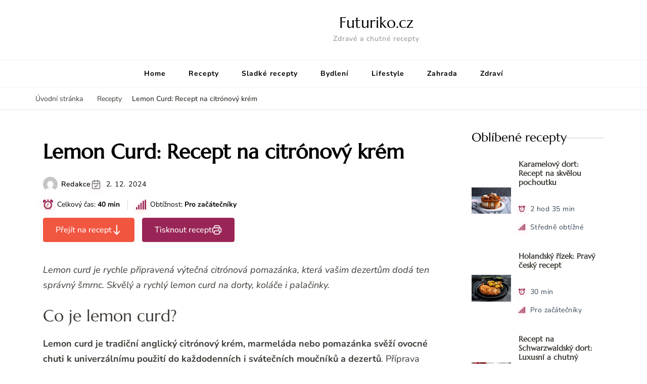

--- FILE ---
content_type: text/html; charset=UTF-8
request_url: https://www.futuriko.cz/recepty/lemon-curd/
body_size: 57558
content:
    <!DOCTYPE html>
    <html lang="cs">
    <head itemscope itemtype="http://schema.org/WebSite"><meta charset="UTF-8"><script>if(navigator.userAgent.match(/MSIE|Internet Explorer/i)||navigator.userAgent.match(/Trident\/7\..*?rv:11/i)){var href=document.location.href;if(!href.match(/[?&]nowprocket/)){if(href.indexOf("?")==-1){if(href.indexOf("#")==-1){document.location.href=href+"?nowprocket=1"}else{document.location.href=href.replace("#","?nowprocket=1#")}}else{if(href.indexOf("#")==-1){document.location.href=href+"&nowprocket=1"}else{document.location.href=href.replace("#","&nowprocket=1#")}}}}</script><script>(()=>{class RocketLazyLoadScripts{constructor(){this.v="2.0.4",this.userEvents=["keydown","keyup","mousedown","mouseup","mousemove","mouseover","mouseout","touchmove","touchstart","touchend","touchcancel","wheel","click","dblclick","input"],this.attributeEvents=["onblur","onclick","oncontextmenu","ondblclick","onfocus","onmousedown","onmouseenter","onmouseleave","onmousemove","onmouseout","onmouseover","onmouseup","onmousewheel","onscroll","onsubmit"]}async t(){this.i(),this.o(),/iP(ad|hone)/.test(navigator.userAgent)&&this.h(),this.u(),this.l(this),this.m(),this.k(this),this.p(this),this._(),await Promise.all([this.R(),this.L()]),this.lastBreath=Date.now(),this.S(this),this.P(),this.D(),this.O(),this.M(),await this.C(this.delayedScripts.normal),await this.C(this.delayedScripts.defer),await this.C(this.delayedScripts.async),await this.T(),await this.F(),await this.j(),await this.A(),window.dispatchEvent(new Event("rocket-allScriptsLoaded")),this.everythingLoaded=!0,this.lastTouchEnd&&await new Promise(t=>setTimeout(t,500-Date.now()+this.lastTouchEnd)),this.I(),this.H(),this.U(),this.W()}i(){this.CSPIssue=sessionStorage.getItem("rocketCSPIssue"),document.addEventListener("securitypolicyviolation",t=>{this.CSPIssue||"script-src-elem"!==t.violatedDirective||"data"!==t.blockedURI||(this.CSPIssue=!0,sessionStorage.setItem("rocketCSPIssue",!0))},{isRocket:!0})}o(){window.addEventListener("pageshow",t=>{this.persisted=t.persisted,this.realWindowLoadedFired=!0},{isRocket:!0}),window.addEventListener("pagehide",()=>{this.onFirstUserAction=null},{isRocket:!0})}h(){let t;function e(e){t=e}window.addEventListener("touchstart",e,{isRocket:!0}),window.addEventListener("touchend",function i(o){o.changedTouches[0]&&t.changedTouches[0]&&Math.abs(o.changedTouches[0].pageX-t.changedTouches[0].pageX)<10&&Math.abs(o.changedTouches[0].pageY-t.changedTouches[0].pageY)<10&&o.timeStamp-t.timeStamp<200&&(window.removeEventListener("touchstart",e,{isRocket:!0}),window.removeEventListener("touchend",i,{isRocket:!0}),"INPUT"===o.target.tagName&&"text"===o.target.type||(o.target.dispatchEvent(new TouchEvent("touchend",{target:o.target,bubbles:!0})),o.target.dispatchEvent(new MouseEvent("mouseover",{target:o.target,bubbles:!0})),o.target.dispatchEvent(new PointerEvent("click",{target:o.target,bubbles:!0,cancelable:!0,detail:1,clientX:o.changedTouches[0].clientX,clientY:o.changedTouches[0].clientY})),event.preventDefault()))},{isRocket:!0})}q(t){this.userActionTriggered||("mousemove"!==t.type||this.firstMousemoveIgnored?"keyup"===t.type||"mouseover"===t.type||"mouseout"===t.type||(this.userActionTriggered=!0,this.onFirstUserAction&&this.onFirstUserAction()):this.firstMousemoveIgnored=!0),"click"===t.type&&t.preventDefault(),t.stopPropagation(),t.stopImmediatePropagation(),"touchstart"===this.lastEvent&&"touchend"===t.type&&(this.lastTouchEnd=Date.now()),"click"===t.type&&(this.lastTouchEnd=0),this.lastEvent=t.type,t.composedPath&&t.composedPath()[0].getRootNode()instanceof ShadowRoot&&(t.rocketTarget=t.composedPath()[0]),this.savedUserEvents.push(t)}u(){this.savedUserEvents=[],this.userEventHandler=this.q.bind(this),this.userEvents.forEach(t=>window.addEventListener(t,this.userEventHandler,{passive:!1,isRocket:!0})),document.addEventListener("visibilitychange",this.userEventHandler,{isRocket:!0})}U(){this.userEvents.forEach(t=>window.removeEventListener(t,this.userEventHandler,{passive:!1,isRocket:!0})),document.removeEventListener("visibilitychange",this.userEventHandler,{isRocket:!0}),this.savedUserEvents.forEach(t=>{(t.rocketTarget||t.target).dispatchEvent(new window[t.constructor.name](t.type,t))})}m(){const t="return false",e=Array.from(this.attributeEvents,t=>"data-rocket-"+t),i="["+this.attributeEvents.join("],[")+"]",o="[data-rocket-"+this.attributeEvents.join("],[data-rocket-")+"]",s=(e,i,o)=>{o&&o!==t&&(e.setAttribute("data-rocket-"+i,o),e["rocket"+i]=new Function("event",o),e.setAttribute(i,t))};new MutationObserver(t=>{for(const n of t)"attributes"===n.type&&(n.attributeName.startsWith("data-rocket-")||this.everythingLoaded?n.attributeName.startsWith("data-rocket-")&&this.everythingLoaded&&this.N(n.target,n.attributeName.substring(12)):s(n.target,n.attributeName,n.target.getAttribute(n.attributeName))),"childList"===n.type&&n.addedNodes.forEach(t=>{if(t.nodeType===Node.ELEMENT_NODE)if(this.everythingLoaded)for(const i of[t,...t.querySelectorAll(o)])for(const t of i.getAttributeNames())e.includes(t)&&this.N(i,t.substring(12));else for(const e of[t,...t.querySelectorAll(i)])for(const t of e.getAttributeNames())this.attributeEvents.includes(t)&&s(e,t,e.getAttribute(t))})}).observe(document,{subtree:!0,childList:!0,attributeFilter:[...this.attributeEvents,...e]})}I(){this.attributeEvents.forEach(t=>{document.querySelectorAll("[data-rocket-"+t+"]").forEach(e=>{this.N(e,t)})})}N(t,e){const i=t.getAttribute("data-rocket-"+e);i&&(t.setAttribute(e,i),t.removeAttribute("data-rocket-"+e))}k(t){Object.defineProperty(HTMLElement.prototype,"onclick",{get(){return this.rocketonclick||null},set(e){this.rocketonclick=e,this.setAttribute(t.everythingLoaded?"onclick":"data-rocket-onclick","this.rocketonclick(event)")}})}S(t){function e(e,i){let o=e[i];e[i]=null,Object.defineProperty(e,i,{get:()=>o,set(s){t.everythingLoaded?o=s:e["rocket"+i]=o=s}})}e(document,"onreadystatechange"),e(window,"onload"),e(window,"onpageshow");try{Object.defineProperty(document,"readyState",{get:()=>t.rocketReadyState,set(e){t.rocketReadyState=e},configurable:!0}),document.readyState="loading"}catch(t){console.log("WPRocket DJE readyState conflict, bypassing")}}l(t){this.originalAddEventListener=EventTarget.prototype.addEventListener,this.originalRemoveEventListener=EventTarget.prototype.removeEventListener,this.savedEventListeners=[],EventTarget.prototype.addEventListener=function(e,i,o){o&&o.isRocket||!t.B(e,this)&&!t.userEvents.includes(e)||t.B(e,this)&&!t.userActionTriggered||e.startsWith("rocket-")||t.everythingLoaded?t.originalAddEventListener.call(this,e,i,o):(t.savedEventListeners.push({target:this,remove:!1,type:e,func:i,options:o}),"mouseenter"!==e&&"mouseleave"!==e||t.originalAddEventListener.call(this,e,t.savedUserEvents.push,o))},EventTarget.prototype.removeEventListener=function(e,i,o){o&&o.isRocket||!t.B(e,this)&&!t.userEvents.includes(e)||t.B(e,this)&&!t.userActionTriggered||e.startsWith("rocket-")||t.everythingLoaded?t.originalRemoveEventListener.call(this,e,i,o):t.savedEventListeners.push({target:this,remove:!0,type:e,func:i,options:o})}}J(t,e){this.savedEventListeners=this.savedEventListeners.filter(i=>{let o=i.type,s=i.target||window;return e!==o||t!==s||(this.B(o,s)&&(i.type="rocket-"+o),this.$(i),!1)})}H(){EventTarget.prototype.addEventListener=this.originalAddEventListener,EventTarget.prototype.removeEventListener=this.originalRemoveEventListener,this.savedEventListeners.forEach(t=>this.$(t))}$(t){t.remove?this.originalRemoveEventListener.call(t.target,t.type,t.func,t.options):this.originalAddEventListener.call(t.target,t.type,t.func,t.options)}p(t){let e;function i(e){return t.everythingLoaded?e:e.split(" ").map(t=>"load"===t||t.startsWith("load.")?"rocket-jquery-load":t).join(" ")}function o(o){function s(e){const s=o.fn[e];o.fn[e]=o.fn.init.prototype[e]=function(){return this[0]===window&&t.userActionTriggered&&("string"==typeof arguments[0]||arguments[0]instanceof String?arguments[0]=i(arguments[0]):"object"==typeof arguments[0]&&Object.keys(arguments[0]).forEach(t=>{const e=arguments[0][t];delete arguments[0][t],arguments[0][i(t)]=e})),s.apply(this,arguments),this}}if(o&&o.fn&&!t.allJQueries.includes(o)){const e={DOMContentLoaded:[],"rocket-DOMContentLoaded":[]};for(const t in e)document.addEventListener(t,()=>{e[t].forEach(t=>t())},{isRocket:!0});o.fn.ready=o.fn.init.prototype.ready=function(i){function s(){parseInt(o.fn.jquery)>2?setTimeout(()=>i.bind(document)(o)):i.bind(document)(o)}return"function"==typeof i&&(t.realDomReadyFired?!t.userActionTriggered||t.fauxDomReadyFired?s():e["rocket-DOMContentLoaded"].push(s):e.DOMContentLoaded.push(s)),o([])},s("on"),s("one"),s("off"),t.allJQueries.push(o)}e=o}t.allJQueries=[],o(window.jQuery),Object.defineProperty(window,"jQuery",{get:()=>e,set(t){o(t)}})}P(){const t=new Map;document.write=document.writeln=function(e){const i=document.currentScript,o=document.createRange(),s=i.parentElement;let n=t.get(i);void 0===n&&(n=i.nextSibling,t.set(i,n));const c=document.createDocumentFragment();o.setStart(c,0),c.appendChild(o.createContextualFragment(e)),s.insertBefore(c,n)}}async R(){return new Promise(t=>{this.userActionTriggered?t():this.onFirstUserAction=t})}async L(){return new Promise(t=>{document.addEventListener("DOMContentLoaded",()=>{this.realDomReadyFired=!0,t()},{isRocket:!0})})}async j(){return this.realWindowLoadedFired?Promise.resolve():new Promise(t=>{window.addEventListener("load",t,{isRocket:!0})})}M(){this.pendingScripts=[];this.scriptsMutationObserver=new MutationObserver(t=>{for(const e of t)e.addedNodes.forEach(t=>{"SCRIPT"!==t.tagName||t.noModule||t.isWPRocket||this.pendingScripts.push({script:t,promise:new Promise(e=>{const i=()=>{const i=this.pendingScripts.findIndex(e=>e.script===t);i>=0&&this.pendingScripts.splice(i,1),e()};t.addEventListener("load",i,{isRocket:!0}),t.addEventListener("error",i,{isRocket:!0}),setTimeout(i,1e3)})})})}),this.scriptsMutationObserver.observe(document,{childList:!0,subtree:!0})}async F(){await this.X(),this.pendingScripts.length?(await this.pendingScripts[0].promise,await this.F()):this.scriptsMutationObserver.disconnect()}D(){this.delayedScripts={normal:[],async:[],defer:[]},document.querySelectorAll("script[type$=rocketlazyloadscript]").forEach(t=>{t.hasAttribute("data-rocket-src")?t.hasAttribute("async")&&!1!==t.async?this.delayedScripts.async.push(t):t.hasAttribute("defer")&&!1!==t.defer||"module"===t.getAttribute("data-rocket-type")?this.delayedScripts.defer.push(t):this.delayedScripts.normal.push(t):this.delayedScripts.normal.push(t)})}async _(){await this.L();let t=[];document.querySelectorAll("script[type$=rocketlazyloadscript][data-rocket-src]").forEach(e=>{let i=e.getAttribute("data-rocket-src");if(i&&!i.startsWith("data:")){i.startsWith("//")&&(i=location.protocol+i);try{const o=new URL(i).origin;o!==location.origin&&t.push({src:o,crossOrigin:e.crossOrigin||"module"===e.getAttribute("data-rocket-type")})}catch(t){}}}),t=[...new Map(t.map(t=>[JSON.stringify(t),t])).values()],this.Y(t,"preconnect")}async G(t){if(await this.K(),!0!==t.noModule||!("noModule"in HTMLScriptElement.prototype))return new Promise(e=>{let i;function o(){(i||t).setAttribute("data-rocket-status","executed"),e()}try{if(navigator.userAgent.includes("Firefox/")||""===navigator.vendor||this.CSPIssue)i=document.createElement("script"),[...t.attributes].forEach(t=>{let e=t.nodeName;"type"!==e&&("data-rocket-type"===e&&(e="type"),"data-rocket-src"===e&&(e="src"),i.setAttribute(e,t.nodeValue))}),t.text&&(i.text=t.text),t.nonce&&(i.nonce=t.nonce),i.hasAttribute("src")?(i.addEventListener("load",o,{isRocket:!0}),i.addEventListener("error",()=>{i.setAttribute("data-rocket-status","failed-network"),e()},{isRocket:!0}),setTimeout(()=>{i.isConnected||e()},1)):(i.text=t.text,o()),i.isWPRocket=!0,t.parentNode.replaceChild(i,t);else{const i=t.getAttribute("data-rocket-type"),s=t.getAttribute("data-rocket-src");i?(t.type=i,t.removeAttribute("data-rocket-type")):t.removeAttribute("type"),t.addEventListener("load",o,{isRocket:!0}),t.addEventListener("error",i=>{this.CSPIssue&&i.target.src.startsWith("data:")?(console.log("WPRocket: CSP fallback activated"),t.removeAttribute("src"),this.G(t).then(e)):(t.setAttribute("data-rocket-status","failed-network"),e())},{isRocket:!0}),s?(t.fetchPriority="high",t.removeAttribute("data-rocket-src"),t.src=s):t.src="data:text/javascript;base64,"+window.btoa(unescape(encodeURIComponent(t.text)))}}catch(i){t.setAttribute("data-rocket-status","failed-transform"),e()}});t.setAttribute("data-rocket-status","skipped")}async C(t){const e=t.shift();return e?(e.isConnected&&await this.G(e),this.C(t)):Promise.resolve()}O(){this.Y([...this.delayedScripts.normal,...this.delayedScripts.defer,...this.delayedScripts.async],"preload")}Y(t,e){this.trash=this.trash||[];let i=!0;var o=document.createDocumentFragment();t.forEach(t=>{const s=t.getAttribute&&t.getAttribute("data-rocket-src")||t.src;if(s&&!s.startsWith("data:")){const n=document.createElement("link");n.href=s,n.rel=e,"preconnect"!==e&&(n.as="script",n.fetchPriority=i?"high":"low"),t.getAttribute&&"module"===t.getAttribute("data-rocket-type")&&(n.crossOrigin=!0),t.crossOrigin&&(n.crossOrigin=t.crossOrigin),t.integrity&&(n.integrity=t.integrity),t.nonce&&(n.nonce=t.nonce),o.appendChild(n),this.trash.push(n),i=!1}}),document.head.appendChild(o)}W(){this.trash.forEach(t=>t.remove())}async T(){try{document.readyState="interactive"}catch(t){}this.fauxDomReadyFired=!0;try{await this.K(),this.J(document,"readystatechange"),document.dispatchEvent(new Event("rocket-readystatechange")),await this.K(),document.rocketonreadystatechange&&document.rocketonreadystatechange(),await this.K(),this.J(document,"DOMContentLoaded"),document.dispatchEvent(new Event("rocket-DOMContentLoaded")),await this.K(),this.J(window,"DOMContentLoaded"),window.dispatchEvent(new Event("rocket-DOMContentLoaded"))}catch(t){console.error(t)}}async A(){try{document.readyState="complete"}catch(t){}try{await this.K(),this.J(document,"readystatechange"),document.dispatchEvent(new Event("rocket-readystatechange")),await this.K(),document.rocketonreadystatechange&&document.rocketonreadystatechange(),await this.K(),this.J(window,"load"),window.dispatchEvent(new Event("rocket-load")),await this.K(),window.rocketonload&&window.rocketonload(),await this.K(),this.allJQueries.forEach(t=>t(window).trigger("rocket-jquery-load")),await this.K(),this.J(window,"pageshow");const t=new Event("rocket-pageshow");t.persisted=this.persisted,window.dispatchEvent(t),await this.K(),window.rocketonpageshow&&window.rocketonpageshow({persisted:this.persisted})}catch(t){console.error(t)}}async K(){Date.now()-this.lastBreath>45&&(await this.X(),this.lastBreath=Date.now())}async X(){return document.hidden?new Promise(t=>setTimeout(t)):new Promise(t=>requestAnimationFrame(t))}B(t,e){return e===document&&"readystatechange"===t||(e===document&&"DOMContentLoaded"===t||(e===window&&"DOMContentLoaded"===t||(e===window&&"load"===t||e===window&&"pageshow"===t)))}static run(){(new RocketLazyLoadScripts).t()}}RocketLazyLoadScripts.run()})();</script>
	    
    <meta name="viewport" content="width=device-width, initial-scale=1">
    <link rel="profile" href="http://gmpg.org/xfn/11">
    <meta name='robots' content='index, follow, max-image-preview:large, max-snippet:-1, max-video-preview:-1' />

	<!-- This site is optimized with the Yoast SEO plugin v26.8 - https://yoast.com/product/yoast-seo-wordpress/ -->
	<title>Lemon Curd: Recept na citrónový krém - Futuriko.cz</title>
<link data-rocket-preload as="style" href="https://fonts.googleapis.com/css?family=Nunito%20Sans%3A200%2C300%2Cregular%2C500%2C600%2C700%2C800%2C900%2C200italic%2C300italic%2Citalic%2C500italic%2C600italic%2C700italic%2C800italic%2C900italic%7CMarcellus%3Aregular&#038;display=swap" rel="preload">
<link href="https://fonts.googleapis.com/css?family=Nunito%20Sans%3A200%2C300%2Cregular%2C500%2C600%2C700%2C800%2C900%2C200italic%2C300italic%2Citalic%2C500italic%2C600italic%2C700italic%2C800italic%2C900italic%7CMarcellus%3Aregular&#038;display=swap" media="print" onload="this.media=&#039;all&#039;" rel="stylesheet">
<style id="wpr-usedcss">svg:not(:root).svg-inline--fa{overflow:visible}.svg-inline--fa{display:inline-block;font-size:inherit;height:1em;overflow:visible;vertical-align:-.125em}.svg-inline--fa.fa-w-8{width:.5em}.svg-inline--fa.fa-w-16{width:1em}.fa-layers-text{display:inline-block;position:absolute;text-align:center}.fa-layers-text{left:50%;top:50%;-webkit-transform:translate(-50%,-50%);transform:translate(-50%,-50%);-webkit-transform-origin:center center;transform-origin:center center}.sr-only{border:0;clip:rect(0,0,0,0);height:1px;margin:-1px;overflow:hidden;padding:0;position:absolute;width:1px}img:is([sizes=auto i],[sizes^="auto," i]){contain-intrinsic-size:3000px 1500px}img.emoji{display:inline!important;border:none!important;box-shadow:none!important;height:1em!important;width:1em!important;margin:0 .07em!important;vertical-align:-.1em!important;background:0 0!important;padding:0!important}:where(.wp-block-button__link){border-radius:9999px;box-shadow:none;padding:calc(.667em + 2px) calc(1.333em + 2px);text-decoration:none}:root :where(.wp-block-button .wp-block-button__link.is-style-outline),:root :where(.wp-block-button.is-style-outline>.wp-block-button__link){border:2px solid;padding:.667em 1.333em}:root :where(.wp-block-button .wp-block-button__link.is-style-outline:not(.has-text-color)),:root :where(.wp-block-button.is-style-outline>.wp-block-button__link:not(.has-text-color)){color:currentColor}:root :where(.wp-block-button .wp-block-button__link.is-style-outline:not(.has-background)),:root :where(.wp-block-button.is-style-outline>.wp-block-button__link:not(.has-background)){background-color:initial;background-image:none}:where(.wp-block-calendar table:not(.has-background) th){background:#ddd}.wp-block-columns{align-items:normal!important;box-sizing:border-box;display:flex;flex-wrap:wrap!important}@media (min-width:782px){.wp-block-columns{flex-wrap:nowrap!important}}@media (max-width:781px){.wp-block-columns:not(.is-not-stacked-on-mobile)>.wp-block-column{flex-basis:100%!important}}@media (min-width:782px){.wp-block-columns:not(.is-not-stacked-on-mobile)>.wp-block-column{flex-basis:0;flex-grow:1}}:where(.wp-block-columns){margin-bottom:1.75em}:where(.wp-block-columns.has-background){padding:1.25em 2.375em}.wp-block-column{flex-grow:1;min-width:0;overflow-wrap:break-word;word-break:break-word}:where(.wp-block-post-comments input[type=submit]){border:none}:where(.wp-block-cover-image:not(.has-text-color)),:where(.wp-block-cover:not(.has-text-color)){color:#fff}:where(.wp-block-cover-image.is-light:not(.has-text-color)),:where(.wp-block-cover.is-light:not(.has-text-color)){color:#000}:root :where(.wp-block-cover h1:not(.has-text-color)),:root :where(.wp-block-cover h2:not(.has-text-color)),:root :where(.wp-block-cover h3:not(.has-text-color)),:root :where(.wp-block-cover h4:not(.has-text-color)),:root :where(.wp-block-cover h5:not(.has-text-color)),:root :where(.wp-block-cover h6:not(.has-text-color)),:root :where(.wp-block-cover p:not(.has-text-color)){color:inherit}:where(.wp-block-file){margin-bottom:1.5em}:where(.wp-block-file__button){border-radius:2em;display:inline-block;padding:.5em 1em}:where(.wp-block-file__button):is(a):active,:where(.wp-block-file__button):is(a):focus,:where(.wp-block-file__button):is(a):hover,:where(.wp-block-file__button):is(a):visited{box-shadow:none;color:#fff;opacity:.85;text-decoration:none}:where(.wp-block-group.wp-block-group-is-layout-constrained){position:relative}.wp-block-image a{display:inline-block}.wp-block-image img{box-sizing:border-box;height:auto;max-width:100%;vertical-align:bottom}@media (prefers-reduced-motion:no-preference){.wp-block-image img.hide{visibility:hidden}.wp-block-image img.show{animation:.4s show-content-image}}.wp-block-image[style*=border-radius] img,.wp-block-image[style*=border-radius]>a{border-radius:inherit}.wp-block-image :where(figcaption){margin-bottom:1em;margin-top:.5em}:root :where(.wp-block-image.is-style-rounded img,.wp-block-image .is-style-rounded img){border-radius:9999px}.wp-block-image figure{margin:0}@keyframes show-content-image{0%{visibility:hidden}99%{visibility:hidden}to{visibility:visible}}:where(.wp-block-latest-comments:not([style*=line-height] .wp-block-latest-comments__comment)){line-height:1.1}:where(.wp-block-latest-comments:not([style*=line-height] .wp-block-latest-comments__comment-excerpt p)){line-height:1.8}:root :where(.wp-block-latest-posts.is-grid){padding:0}:root :where(.wp-block-latest-posts.wp-block-latest-posts__list){padding-left:0}ol,ul{box-sizing:border-box}:root :where(.wp-block-list.has-background){padding:1.25em 2.375em}:where(.wp-block-navigation.has-background .wp-block-navigation-item a:not(.wp-element-button)),:where(.wp-block-navigation.has-background .wp-block-navigation-submenu a:not(.wp-element-button)){padding:.5em 1em}:where(.wp-block-navigation .wp-block-navigation__submenu-container .wp-block-navigation-item a:not(.wp-element-button)),:where(.wp-block-navigation .wp-block-navigation__submenu-container .wp-block-navigation-submenu a:not(.wp-element-button)),:where(.wp-block-navigation .wp-block-navigation__submenu-container .wp-block-navigation-submenu button.wp-block-navigation-item__content),:where(.wp-block-navigation .wp-block-navigation__submenu-container .wp-block-pages-list__item button.wp-block-navigation-item__content){padding:.5em 1em}:root :where(p.has-background){padding:1.25em 2.375em}:where(p.has-text-color:not(.has-link-color)) a{color:inherit}:where(.wp-block-post-comments-form) input:not([type=submit]),:where(.wp-block-post-comments-form) textarea{border:1px solid #949494;font-family:inherit;font-size:1em}:where(.wp-block-post-comments-form) input:where(:not([type=submit]):not([type=checkbox])),:where(.wp-block-post-comments-form) textarea{padding:calc(.667em + 2px)}:where(.wp-block-post-excerpt){box-sizing:border-box;margin-bottom:var(--wp--style--block-gap);margin-top:var(--wp--style--block-gap)}:where(.wp-block-preformatted.has-background){padding:1.25em 2.375em}:where(.wp-block-search__button){border:1px solid #ccc;padding:6px 10px}:where(.wp-block-search__input){font-family:inherit;font-size:inherit;font-style:inherit;font-weight:inherit;letter-spacing:inherit;line-height:inherit;text-transform:inherit}:where(.wp-block-search__button-inside .wp-block-search__inside-wrapper){border:1px solid #949494;box-sizing:border-box;padding:4px}:where(.wp-block-search__button-inside .wp-block-search__inside-wrapper) .wp-block-search__input{border:none;border-radius:0;padding:0 4px}:where(.wp-block-search__button-inside .wp-block-search__inside-wrapper) .wp-block-search__input:focus{outline:0}:where(.wp-block-search__button-inside .wp-block-search__inside-wrapper) :where(.wp-block-search__button){padding:4px 8px}.wp-block-separator{border:none;border-top:2px solid}:root :where(.wp-block-separator.is-style-dots){height:auto;line-height:1;text-align:center}:root :where(.wp-block-separator.is-style-dots):before{color:currentColor;content:"···";font-family:serif;font-size:1.5em;letter-spacing:2em;padding-left:2em}:root :where(.wp-block-site-logo.is-style-rounded){border-radius:9999px}:where(.wp-block-social-links:not(.is-style-logos-only)) .wp-social-link{background-color:#f0f0f0;color:#444}:where(.wp-block-social-links:not(.is-style-logos-only)) .wp-social-link-amazon{background-color:#f90;color:#fff}:where(.wp-block-social-links:not(.is-style-logos-only)) .wp-social-link-bandcamp{background-color:#1ea0c3;color:#fff}:where(.wp-block-social-links:not(.is-style-logos-only)) .wp-social-link-behance{background-color:#0757fe;color:#fff}:where(.wp-block-social-links:not(.is-style-logos-only)) .wp-social-link-bluesky{background-color:#0a7aff;color:#fff}:where(.wp-block-social-links:not(.is-style-logos-only)) .wp-social-link-codepen{background-color:#1e1f26;color:#fff}:where(.wp-block-social-links:not(.is-style-logos-only)) .wp-social-link-deviantart{background-color:#02e49b;color:#fff}:where(.wp-block-social-links:not(.is-style-logos-only)) .wp-social-link-dribbble{background-color:#e94c89;color:#fff}:where(.wp-block-social-links:not(.is-style-logos-only)) .wp-social-link-dropbox{background-color:#4280ff;color:#fff}:where(.wp-block-social-links:not(.is-style-logos-only)) .wp-social-link-etsy{background-color:#f45800;color:#fff}:where(.wp-block-social-links:not(.is-style-logos-only)) .wp-social-link-facebook{background-color:#0866ff;color:#fff}:where(.wp-block-social-links:not(.is-style-logos-only)) .wp-social-link-fivehundredpx{background-color:#000;color:#fff}:where(.wp-block-social-links:not(.is-style-logos-only)) .wp-social-link-flickr{background-color:#0461dd;color:#fff}:where(.wp-block-social-links:not(.is-style-logos-only)) .wp-social-link-foursquare{background-color:#e65678;color:#fff}:where(.wp-block-social-links:not(.is-style-logos-only)) .wp-social-link-github{background-color:#24292d;color:#fff}:where(.wp-block-social-links:not(.is-style-logos-only)) .wp-social-link-goodreads{background-color:#eceadd;color:#382110}:where(.wp-block-social-links:not(.is-style-logos-only)) .wp-social-link-google{background-color:#ea4434;color:#fff}:where(.wp-block-social-links:not(.is-style-logos-only)) .wp-social-link-gravatar{background-color:#1d4fc4;color:#fff}:where(.wp-block-social-links:not(.is-style-logos-only)) .wp-social-link-instagram{background-color:#f00075;color:#fff}:where(.wp-block-social-links:not(.is-style-logos-only)) .wp-social-link-lastfm{background-color:#e21b24;color:#fff}:where(.wp-block-social-links:not(.is-style-logos-only)) .wp-social-link-linkedin{background-color:#0d66c2;color:#fff}:where(.wp-block-social-links:not(.is-style-logos-only)) .wp-social-link-mastodon{background-color:#3288d4;color:#fff}:where(.wp-block-social-links:not(.is-style-logos-only)) .wp-social-link-medium{background-color:#000;color:#fff}:where(.wp-block-social-links:not(.is-style-logos-only)) .wp-social-link-meetup{background-color:#f6405f;color:#fff}:where(.wp-block-social-links:not(.is-style-logos-only)) .wp-social-link-patreon{background-color:#000;color:#fff}:where(.wp-block-social-links:not(.is-style-logos-only)) .wp-social-link-pinterest{background-color:#e60122;color:#fff}:where(.wp-block-social-links:not(.is-style-logos-only)) .wp-social-link-pocket{background-color:#ef4155;color:#fff}:where(.wp-block-social-links:not(.is-style-logos-only)) .wp-social-link-reddit{background-color:#ff4500;color:#fff}:where(.wp-block-social-links:not(.is-style-logos-only)) .wp-social-link-skype{background-color:#0478d7;color:#fff}:where(.wp-block-social-links:not(.is-style-logos-only)) .wp-social-link-snapchat{background-color:#fefc00;color:#fff;stroke:#000}:where(.wp-block-social-links:not(.is-style-logos-only)) .wp-social-link-soundcloud{background-color:#ff5600;color:#fff}:where(.wp-block-social-links:not(.is-style-logos-only)) .wp-social-link-spotify{background-color:#1bd760;color:#fff}:where(.wp-block-social-links:not(.is-style-logos-only)) .wp-social-link-telegram{background-color:#2aabee;color:#fff}:where(.wp-block-social-links:not(.is-style-logos-only)) .wp-social-link-threads{background-color:#000;color:#fff}:where(.wp-block-social-links:not(.is-style-logos-only)) .wp-social-link-tiktok{background-color:#000;color:#fff}:where(.wp-block-social-links:not(.is-style-logos-only)) .wp-social-link-tumblr{background-color:#011835;color:#fff}:where(.wp-block-social-links:not(.is-style-logos-only)) .wp-social-link-twitch{background-color:#6440a4;color:#fff}:where(.wp-block-social-links:not(.is-style-logos-only)) .wp-social-link-twitter{background-color:#1da1f2;color:#fff}:where(.wp-block-social-links:not(.is-style-logos-only)) .wp-social-link-vimeo{background-color:#1eb7ea;color:#fff}:where(.wp-block-social-links:not(.is-style-logos-only)) .wp-social-link-vk{background-color:#4680c2;color:#fff}:where(.wp-block-social-links:not(.is-style-logos-only)) .wp-social-link-wordpress{background-color:#3499cd;color:#fff}:where(.wp-block-social-links:not(.is-style-logos-only)) .wp-social-link-whatsapp{background-color:#25d366;color:#fff}:where(.wp-block-social-links:not(.is-style-logos-only)) .wp-social-link-x{background-color:#000;color:#fff}:where(.wp-block-social-links:not(.is-style-logos-only)) .wp-social-link-yelp{background-color:#d32422;color:#fff}:where(.wp-block-social-links:not(.is-style-logos-only)) .wp-social-link-youtube{background-color:red;color:#fff}:where(.wp-block-social-links.is-style-logos-only) .wp-social-link{background:0 0}:where(.wp-block-social-links.is-style-logos-only) .wp-social-link svg{height:1.25em;width:1.25em}:where(.wp-block-social-links.is-style-logos-only) .wp-social-link-amazon{color:#f90}:where(.wp-block-social-links.is-style-logos-only) .wp-social-link-bandcamp{color:#1ea0c3}:where(.wp-block-social-links.is-style-logos-only) .wp-social-link-behance{color:#0757fe}:where(.wp-block-social-links.is-style-logos-only) .wp-social-link-bluesky{color:#0a7aff}:where(.wp-block-social-links.is-style-logos-only) .wp-social-link-codepen{color:#1e1f26}:where(.wp-block-social-links.is-style-logos-only) .wp-social-link-deviantart{color:#02e49b}:where(.wp-block-social-links.is-style-logos-only) .wp-social-link-dribbble{color:#e94c89}:where(.wp-block-social-links.is-style-logos-only) .wp-social-link-dropbox{color:#4280ff}:where(.wp-block-social-links.is-style-logos-only) .wp-social-link-etsy{color:#f45800}:where(.wp-block-social-links.is-style-logos-only) .wp-social-link-facebook{color:#0866ff}:where(.wp-block-social-links.is-style-logos-only) .wp-social-link-fivehundredpx{color:#000}:where(.wp-block-social-links.is-style-logos-only) .wp-social-link-flickr{color:#0461dd}:where(.wp-block-social-links.is-style-logos-only) .wp-social-link-foursquare{color:#e65678}:where(.wp-block-social-links.is-style-logos-only) .wp-social-link-github{color:#24292d}:where(.wp-block-social-links.is-style-logos-only) .wp-social-link-goodreads{color:#382110}:where(.wp-block-social-links.is-style-logos-only) .wp-social-link-google{color:#ea4434}:where(.wp-block-social-links.is-style-logos-only) .wp-social-link-gravatar{color:#1d4fc4}:where(.wp-block-social-links.is-style-logos-only) .wp-social-link-instagram{color:#f00075}:where(.wp-block-social-links.is-style-logos-only) .wp-social-link-lastfm{color:#e21b24}:where(.wp-block-social-links.is-style-logos-only) .wp-social-link-linkedin{color:#0d66c2}:where(.wp-block-social-links.is-style-logos-only) .wp-social-link-mastodon{color:#3288d4}:where(.wp-block-social-links.is-style-logos-only) .wp-social-link-medium{color:#000}:where(.wp-block-social-links.is-style-logos-only) .wp-social-link-meetup{color:#f6405f}:where(.wp-block-social-links.is-style-logos-only) .wp-social-link-patreon{color:#000}:where(.wp-block-social-links.is-style-logos-only) .wp-social-link-pinterest{color:#e60122}:where(.wp-block-social-links.is-style-logos-only) .wp-social-link-pocket{color:#ef4155}:where(.wp-block-social-links.is-style-logos-only) .wp-social-link-reddit{color:#ff4500}:where(.wp-block-social-links.is-style-logos-only) .wp-social-link-skype{color:#0478d7}:where(.wp-block-social-links.is-style-logos-only) .wp-social-link-snapchat{color:#fff;stroke:#000}:where(.wp-block-social-links.is-style-logos-only) .wp-social-link-soundcloud{color:#ff5600}:where(.wp-block-social-links.is-style-logos-only) .wp-social-link-spotify{color:#1bd760}:where(.wp-block-social-links.is-style-logos-only) .wp-social-link-telegram{color:#2aabee}:where(.wp-block-social-links.is-style-logos-only) .wp-social-link-threads{color:#000}:where(.wp-block-social-links.is-style-logos-only) .wp-social-link-tiktok{color:#000}:where(.wp-block-social-links.is-style-logos-only) .wp-social-link-tumblr{color:#011835}:where(.wp-block-social-links.is-style-logos-only) .wp-social-link-twitch{color:#6440a4}:where(.wp-block-social-links.is-style-logos-only) .wp-social-link-twitter{color:#1da1f2}:where(.wp-block-social-links.is-style-logos-only) .wp-social-link-vimeo{color:#1eb7ea}:where(.wp-block-social-links.is-style-logos-only) .wp-social-link-vk{color:#4680c2}:where(.wp-block-social-links.is-style-logos-only) .wp-social-link-whatsapp{color:#25d366}:where(.wp-block-social-links.is-style-logos-only) .wp-social-link-wordpress{color:#3499cd}:where(.wp-block-social-links.is-style-logos-only) .wp-social-link-x{color:#000}:where(.wp-block-social-links.is-style-logos-only) .wp-social-link-yelp{color:#d32422}:where(.wp-block-social-links.is-style-logos-only) .wp-social-link-youtube{color:red}:root :where(.wp-block-social-links .wp-social-link a){padding:.25em}:root :where(.wp-block-social-links.is-style-logos-only .wp-social-link a){padding:0}:root :where(.wp-block-social-links.is-style-pill-shape .wp-social-link a){padding-left:.66667em;padding-right:.66667em}:root :where(.wp-block-tag-cloud.is-style-outline){display:flex;flex-wrap:wrap;gap:1ch}:root :where(.wp-block-tag-cloud.is-style-outline a){border:1px solid;font-size:unset!important;margin-right:0;padding:1ch 2ch;text-decoration:none!important}:root :where(.wp-block-table-of-contents){box-sizing:border-box}:where(.wp-block-term-description){box-sizing:border-box;margin-bottom:var(--wp--style--block-gap);margin-top:var(--wp--style--block-gap)}:where(pre.wp-block-verse){font-family:inherit}:root{--wp--preset--font-size--normal:16px;--wp--preset--font-size--huge:42px}.has-text-align-center{text-align:center}.screen-reader-text{border:0;clip:rect(1px,1px,1px,1px);clip-path:inset(50%);height:1px;margin:-1px;overflow:hidden;padding:0;position:absolute;width:1px;word-wrap:normal!important}.screen-reader-text:focus{background-color:#ddd;clip:auto!important;clip-path:none;color:#444;display:block;font-size:1em;height:auto;left:5px;line-height:normal;padding:15px 23px 14px;text-decoration:none;top:5px;width:auto;z-index:100000}html :where(.has-border-color){border-style:solid}html :where([style*=border-top-color]){border-top-style:solid}html :where([style*=border-right-color]){border-right-style:solid}html :where([style*=border-bottom-color]){border-bottom-style:solid}html :where([style*=border-left-color]){border-left-style:solid}html :where([style*=border-width]){border-style:solid}html :where([style*=border-top-width]){border-top-style:solid}html :where([style*=border-right-width]){border-right-style:solid}html :where([style*=border-bottom-width]){border-bottom-style:solid}html :where([style*=border-left-width]){border-left-style:solid}html :where(img[class*=wp-image-]){height:auto;max-width:100%}:where(figure){margin:0 0 1em}html :where(.is-position-sticky){--wp-admin--admin-bar--position-offset:var(--wp-admin--admin-bar--height,0px)}@media screen and (max-width:600px){html :where(.is-position-sticky){--wp-admin--admin-bar--position-offset:0px}}:root{--wp--preset--aspect-ratio--square:1;--wp--preset--aspect-ratio--4-3:4/3;--wp--preset--aspect-ratio--3-4:3/4;--wp--preset--aspect-ratio--3-2:3/2;--wp--preset--aspect-ratio--2-3:2/3;--wp--preset--aspect-ratio--16-9:16/9;--wp--preset--aspect-ratio--9-16:9/16;--wp--preset--color--black:#000000;--wp--preset--color--cyan-bluish-gray:#abb8c3;--wp--preset--color--white:#ffffff;--wp--preset--color--pale-pink:#f78da7;--wp--preset--color--vivid-red:#cf2e2e;--wp--preset--color--luminous-vivid-orange:#ff6900;--wp--preset--color--luminous-vivid-amber:#fcb900;--wp--preset--color--light-green-cyan:#7bdcb5;--wp--preset--color--vivid-green-cyan:#00d084;--wp--preset--color--pale-cyan-blue:#8ed1fc;--wp--preset--color--vivid-cyan-blue:#0693e3;--wp--preset--color--vivid-purple:#9b51e0;--wp--preset--gradient--vivid-cyan-blue-to-vivid-purple:linear-gradient(135deg,rgba(6, 147, 227, 1) 0%,rgb(155, 81, 224) 100%);--wp--preset--gradient--light-green-cyan-to-vivid-green-cyan:linear-gradient(135deg,rgb(122, 220, 180) 0%,rgb(0, 208, 130) 100%);--wp--preset--gradient--luminous-vivid-amber-to-luminous-vivid-orange:linear-gradient(135deg,rgba(252, 185, 0, 1) 0%,rgba(255, 105, 0, 1) 100%);--wp--preset--gradient--luminous-vivid-orange-to-vivid-red:linear-gradient(135deg,rgba(255, 105, 0, 1) 0%,rgb(207, 46, 46) 100%);--wp--preset--gradient--very-light-gray-to-cyan-bluish-gray:linear-gradient(135deg,rgb(238, 238, 238) 0%,rgb(169, 184, 195) 100%);--wp--preset--gradient--cool-to-warm-spectrum:linear-gradient(135deg,rgb(74, 234, 220) 0%,rgb(151, 120, 209) 20%,rgb(207, 42, 186) 40%,rgb(238, 44, 130) 60%,rgb(251, 105, 98) 80%,rgb(254, 248, 76) 100%);--wp--preset--gradient--blush-light-purple:linear-gradient(135deg,rgb(255, 206, 236) 0%,rgb(152, 150, 240) 100%);--wp--preset--gradient--blush-bordeaux:linear-gradient(135deg,rgb(254, 205, 165) 0%,rgb(254, 45, 45) 50%,rgb(107, 0, 62) 100%);--wp--preset--gradient--luminous-dusk:linear-gradient(135deg,rgb(255, 203, 112) 0%,rgb(199, 81, 192) 50%,rgb(65, 88, 208) 100%);--wp--preset--gradient--pale-ocean:linear-gradient(135deg,rgb(255, 245, 203) 0%,rgb(182, 227, 212) 50%,rgb(51, 167, 181) 100%);--wp--preset--gradient--electric-grass:linear-gradient(135deg,rgb(202, 248, 128) 0%,rgb(113, 206, 126) 100%);--wp--preset--gradient--midnight:linear-gradient(135deg,rgb(2, 3, 129) 0%,rgb(40, 116, 252) 100%);--wp--preset--font-size--small:13px;--wp--preset--font-size--medium:20px;--wp--preset--font-size--large:36px;--wp--preset--font-size--x-large:42px;--wp--preset--spacing--20:0.44rem;--wp--preset--spacing--30:0.67rem;--wp--preset--spacing--40:1rem;--wp--preset--spacing--50:1.5rem;--wp--preset--spacing--60:2.25rem;--wp--preset--spacing--70:3.38rem;--wp--preset--spacing--80:5.06rem;--wp--preset--shadow--natural:6px 6px 9px rgba(0, 0, 0, .2);--wp--preset--shadow--deep:12px 12px 50px rgba(0, 0, 0, .4);--wp--preset--shadow--sharp:6px 6px 0px rgba(0, 0, 0, .2);--wp--preset--shadow--outlined:6px 6px 0px -3px rgba(255, 255, 255, 1),6px 6px rgba(0, 0, 0, 1);--wp--preset--shadow--crisp:6px 6px 0px rgba(0, 0, 0, 1)}:where(.is-layout-flex){gap:.5em}:where(.is-layout-grid){gap:.5em}body .is-layout-flex{display:flex}.is-layout-flex{flex-wrap:wrap;align-items:center}.is-layout-flex>:is(*,div){margin:0}:where(.wp-block-post-template.is-layout-flex){gap:1.25em}:where(.wp-block-post-template.is-layout-grid){gap:1.25em}:where(.wp-block-columns.is-layout-flex){gap:2em}:where(.wp-block-columns.is-layout-grid){gap:2em}:root :where(.wp-block-pullquote){font-size:1.5em;line-height:1.6}:root{--primary-color:#2db68d;--primary-color-rgb:45,182,141;--secondary-color:#e84e3b;--secondary-color-rgb:232,78,59;--font-color:#374757;--font-color-rgb:55,71,87;--black-color:#000000;--black-color-rgb:0,0,0;--white-color:#ffffff;--white-color-rgb:255,255,255;--danger-color:#d7373f;--danger-color-rgb:215,55,63;--success-color:#2db68d;--success-color-rgb:45,142,141}img{max-width:100%;height:auto}.delicious-recipes-error-msg{color:var(--danger-color);font-size:18px;line-height:1;padding:14px 25px;display:-webkit-inline-box;display:-ms-inline-flexbox;display:flex;-webkit-box-align:center;-ms-flex-align:center;align-items:center;text-align:center;background-color:rgba(var(--danger-color-rgb),.1);border:1px solid var(--danger-color);margin-bottom:20px}.delicious-recipes-error-msg::before{content:url("data:image/svg+xml,%3Csvg xmlns='http://www.w3.org/2000/svg' width='22.641' height='20.313' viewBox='0 0 22.641 20.313'%3E%3Cpath id='Path_30793' data-name='Path 30793' d='M17.329,9.4a4.063,4.063,0,0,0-3.5-2,4.013,4.013,0,0,0-3.5,2L3.1,21.514a4,4,0,0,0-.048,4.125A4.078,4.078,0,0,0,6.6,27.713H21.048A4,4,0,0,0,24.6,25.639a4.058,4.058,0,0,0-.048-4.125Zm-3.5,15.139A1.645,1.645,0,1,1,15.469,22.9,1.648,1.648,0,0,1,13.824,24.542Zm1.717-11.158-.477,5.436a1.228,1.228,0,0,1-.453.858,1.2,1.2,0,0,1-.811.286h-.119a1.25,1.25,0,0,1-1.144-1.144l-.477-5.436a1.657,1.657,0,0,1,.405-1.264,1.774,1.774,0,0,1,1.168-.62,1.628,1.628,0,0,1,1.264.405,1.722,1.722,0,0,1,.62,1.168A.474.474,0,0,1,15.541,13.384Z' transform='translate(-2.499 -7.4)' fill='%23d7373f' opacity='0.8'/%3E%3C/svg%3E%0A");display:inline-block;width:24px;height:24px;margin-right:10px}.delicious-recipes-success-msg{font-size:18px;line-height:1;color:var(--font-color);display:-webkit-inline-box;display:-ms-inline-flexbox;display:flex;-webkit-box-align:center;-ms-flex-align:center;align-items:center;padding:14px 25px;border:1px solid var(--success-color);background-color:rgba(var(--success-color-rgb),.1);margin-bottom:20px}.delicious-recipes-success-msg::before{content:url("data:image/svg+xml,%3Csvg xmlns='http://www.w3.org/2000/svg' width='24' height='24' viewBox='0 0 24 24'%3E%3Cg id='Group_6106' data-name='Group 6106' transform='translate(-11 -928)'%3E%3Cg id='Ellipse_105' data-name='Ellipse 105' transform='translate(11 928)' fill='%232db68d' stroke='%232db68d' stroke-width='1'%3E%3Ccircle cx='12' cy='12' r='12' stroke='none'/%3E%3Ccircle cx='12' cy='12' r='11.5' fill='none'/%3E%3C/g%3E%3Cpath id='Path_30798' data-name='Path 30798' d='M18.713,942.172l2.955,2.955,7.453-7.453' transform='translate(-0.917 -1.401)' fill='none' stroke='%23fff' stroke-linecap='round' stroke-linejoin='round' stroke-width='2'/%3E%3C/g%3E%3C/svg%3E%0A");width:24px;height:24px;display:inline-block;margin-right:10px}.parsley-errors-list{list-style:none;font-size:14px;line-height:1;margin-top:8px;padding-left:0;margin-bottom:0}.single-recipe{max-width:100%}.dr-entry-meta{display:flex;-webkit-align-items:center;align-items:center;-webkit-flex-wrap:wrap;-ms-flex-wrap:wrap;flex-wrap:wrap;row-gap:10px;margin-bottom:16px!important}.dr-byline{display:flex;-webkit-align-items:center;align-items:center;-webkit-flex-wrap:wrap;-ms-flex-wrap:wrap;flex-wrap:wrap}.dr-byline .fn{font-size:14px;font-weight:600;text-decoration:none;border:none;margin-left:2px;-webkit-box-shadow:none;box-shadow:none;color:#171717;letter-spacing:.5px}.dr-posted-on{display:flex;-webkit-align-items:center;align-items:center;-webkit-flex-wrap:wrap;-ms-flex-wrap:wrap;flex-wrap:wrap;font-size:.7222em;font-weight:400;color:#232323;letter-spacing:.9px}.dr-posted-on time{vertical-align:middle}.dr-comment{display:flex;-webkit-align-items:center;align-items:center;-webkit-flex-wrap:wrap;-ms-flex-wrap:wrap;flex-wrap:wrap;font-size:.7222em;color:var(--secondary-color);line-height:1;letter-spacing:.5px;cursor:pointer}.dr-comment-header{font-weight:600}.dr-buttons{display:flex;flex-wrap:wrap;-webkit-align-items:center;align-items:center}.dr-buttons>:not(:last-child){margin-right:15px}.dr-buttons .dr-btn-link{display:flex;-webkit-align-items:center;align-items:center;margin-bottom:10px;text-decoration:none;-webkit-transition:.3s;-moz-transition:.3s;-ms-transition:.3s;-o-transition:.3s;transition:all ease .3s}.dr-buttons .dr-btn-link.dr-btn1{background:rgba(var(--font-color-rgb),.1);margin-right:15px;color:#232323}.dr-buttons .dr-btn-link.dr-btn1:hover{background:rgba(var(--font-color-rgb),.2)}.dr-buttons .dr-btn-link.dr-btn2{background:var(--primary-color);color:var(--white-color)}.dr-buttons .dr-btn-link.dr-btn2:hover{opacity:.8;color:var(--white-color)}.dr-summary-holder .dr-note ol,.dr-summary-holder .dr-note ul,.dr-summary-holder ol.dr-ordered-list{list-style:none!important;margin-left:0!important;padding:0!important}.dr-summary-holder ol.dr-ordered-list ol,.dr-summary-holder ol.dr-ordered-list ul{margin-left:0}.dr-summary-holder .dr-note ol>li,.dr-summary-holder .dr-note ul>li,.dr-summary-holder ol.dr-ordered-list>li{list-style-type:none!important;margin-left:0!important}.dr-summary-holder .dr-note ol>li,.dr-summary-holder .dr-note ul>li,.dr-summary-holder ol.dr-ordered-list>li{padding-left:32px!important;position:relative}.dr-summary-holder .dr-note ol>li,.dr-summary-holder .dr-note ul>li,.dr-summary-holder ol.dr-ordered-list>li{margin-bottom:.5em}.dr-summary-holder .dr-note ol>li:last-child,.dr-summary-holder .dr-note ul>li:last-child,.dr-summary-holder ol.dr-ordered-list>li:last-child{margin-bottom:0}.dr-summary-holder .dr-note ol>li::before,.dr-summary-holder ol.dr-ordered-list>li::before{counter-increment:section;content:counter(section);font:inherit;position:absolute;top:5px;left:0;justify-content:center;width:20px;height:20px;background:var(--primary-color);border-radius:50%;color:#fff;text-align:center;display:inline-flex;align-items:center;font-weight:700;font-size:14px;line-height:1}.dr-summary-holder .dr-note ol>li::before{content:counter(list-item)}.dr-instructions{counter-reset:section}.dr-summary-holder .dr-note ul>li:before{content:""!important;position:absolute;top:0;left:0;display:inline-block;width:1em;height:2em;background-color:var(--primary-color);-webkit-mask:url("data:image/svg+xml,%3Csvg width='24' height='24' viewBox='0 0 24 24' fill='none' xmlns='http://www.w3.org/2000/svg'%3E%3Cpath d='M17 8L21 12L17 16' stroke='%232DB68D' stroke-width='2' stroke-linecap='round' stroke-linejoin='round'/%3E%3Cpath d='M7 16V10C7 8.89543 6.10457 8 5 8V8C3.89543 8 3 8.89543 3 10V10C3 11.1046 3.89543 12 5 12H21' stroke='%232DB68D' stroke-width='2' stroke-linecap='round'/%3E%3C/svg%3E%0A");mask:url("data:image/svg+xml,%3Csvg width='24' height='24' viewBox='0 0 24 24' fill='none' xmlns='http://www.w3.org/2000/svg'%3E%3Cpath d='M17 8L21 12L17 16' stroke='%232DB68D' stroke-width='2' stroke-linecap='round' stroke-linejoin='round'/%3E%3Cpath d='M7 16V10C7 8.89543 6.10457 8 5 8V8C3.89543 8 3 8.89543 3 10V10C3 11.1046 3.89543 12 5 12H21' stroke='%232DB68D' stroke-width='2' stroke-linecap='round'/%3E%3C/svg%3E%0A");-webkit-mask-size:1em 1em;mask-size:1em 1em;-webkit-mask-repeat:no-repeat;mask-repeat:no-repeat;-webkit-mask-position:center;mask-position:center}.dr-entry-content .dr-title{margin-top:0;margin-bottom:8px;font-size:1.5em;font-weight:700;line-height:1.55;overflow-wrap:break-word}.dr-summary-holder{padding:3.4444em 2.2222em 2.05556em;margin:35px 0;position:relative;z-index:1}.dr-summary-holder h4{font-weight:600}.dr-summary-holder:before{content:"";width:100%;height:100%;position:absolute;top:0;left:0;z-index:-1;background:rgba(var(--primary-color-rgb),.05)}.dr-recipe-summary-inner{display:flex;-webkit-flex-wrap:wrap;-ms-flex-wrap:wrap;flex-wrap:wrap}.dr-recipe-summary-inner .dr-image{width:34%;text-align:center;position:relative}.dr-post-summary:not(.layout-3) .dr-recipe-summary-inner .dr-image img{height:auto!important;max-width:100%}.dr-recipe-summary-inner .dr-title-wrap .dr-star-ratings-wrapper{margin-bottom:15px;font-size:14px;letter-spacing:.9px;font-weight:400}.dr-star-ratings-wrapper{position:relative;display:inline-flex;gap:8px}.dr-recipe-summary-inner .dr-title-wrap a{text-decoration:none}.dr-recipe-summary-inner .dr-title-wrap a:hover{color:var(--primary-color)}.dr-image img{vertical-align:top}.dr-post-summary .dr-image .post-pinit-button{position:absolute;top:10px;left:10px;background:0 0;border:none;padding:0;min-height:auto;display:none}.dr-post-summary .dr-image:hover .post-pinit-button{display:block;cursor:pointer}.dr-image .dr-btn-link{width:100%;display:block;text-align:center;margin-top:14px;padding:9px 20px 8px}.dr-image .dr-btn-link svg{display:inline-block;vertical-align:middle}.dr-recipe-summary-inner .dr-image+.dr-title-wrap{width:66%;padding:0 1.5em 0 2.44444em}.single-recipe .dr-title-wrap .dr-title{margin-top:0;font-size:30px;line-height:1.3333;font-weight:500}.dr-summary-holder *{box-sizing:border-box}.dr-summary-holder .dr-title-wrap .dr-entry-meta{margin-bottom:0;flex-direction:column;-webkit-align-items:initial;align-items:initial}.dr-summary-holder .dr-entry-meta>span a{font-size:.89em;color:var(--secondary-color)}.dr-title-wrap .dr-entry-meta .dr-byline{display:block;width:100%}.dr-entry-meta .dr-byline img{margin-right:5px;width:29px;height:29px;-webkit-border-radius:50%;border-radius:50%}.dr-title-wrap .dr-entry-meta .dr-meta-title{font-size:.8333em;font-weight:500}.dr-title-wrap .dr-entry-meta .fn{font-size:.89em;color:var(--secondary-color)}.dr-title-wrap .dr-entry-meta .dr-meta-title svg{margin-right:6px;display:inline-block;vertical-align:middle;margin-top:-3px;width:16px;height:16px;fill:rgba(var(--font-color-rgb),0.55)}.dr-title-wrap .dr-entry-meta .dr-cuisine .dr-meta-title svg,.dr-title-wrap .dr-entry-meta .dr-recipe-keys .dr-meta-title svg{width:18px;height:18px;margin-left:-2px}.dr-title-wrap .dr-entry-meta .dr-meta-title{margin-right:5px}.dr-title-wrap .dr-entry-meta .dr-cuisine{display:block;width:100%}.dr-title-wrap .dr-entry-meta .dr-category{margin-bottom:10px;display:flex;-webkit-align-items:center;align-items:center;flex-wrap:wrap}.dr-title-wrap .dr-entry-meta .dr-category a{border:none;margin:0 4px;padding:0}.dr-summary-holder .dr-title-wrap .dr-entry-meta .dr-category a{width:auto;height:auto;margin-right:0;color:var(--secondary-color);background:0 0;border-radius:0}.dr-summary-holder .dr-title-wrap .dr-entry-meta .dr-category.dr-recipe-keys a{display:inline-block;width:35px;height:35px;margin:5px;color:var(--white-color);border-radius:100%}.dr-title-wrap .dr-entry-meta .dr-category a:hover{background:0 0}.dr-extra-meta{display:-webkit-flex;display:-webkit-box;display:flex;flex-wrap:wrap;-webkit-align-items:stretch;align-items:stretch}.dr-post-summary .dr-recipe-summary-inner+.dr-extra-meta{margin-top:40px}.dr-extra-meta .dr-sim-metaa{display:-webkit-flex;display:-webkit-box;display:flex;flex-wrap:wrap;-webkit-align-items:center;align-items:center;border-right:1px solid rgba(var(--primary-color-rgb),.15);border-left:none;padding:30px;font-size:.833333em;color:rgba(var(--font-color-rgb),.9);width:33.33%;margin-top:-1px}.dr-extra-meta .dr-sim-metaa.dr-cook-time{width:66.66%;border-right:none}.dr-extra-meta .dr-sim-metaa:last-child{border-right:none}@media (min-width:768px){.dr-extra-meta .dr-sim-metaa:first-child{padding-left:0}.dr-extra-meta .dr-sim-metaa.dr-cook-time{padding-right:0}.dr-extra-meta .dr-sim-metaa:last-child{padding-right:0}}.dr-extra-meta .dr-sim-metaa.dr-cook-time>span{flex:1}.dr-extra-meta .dr-sim-metaa.dr-cook-time>.dr-meta-title{position:relative;top:5px;margin-right:0}.dr-extra-meta .dr-sim-metaa.dr-cook-time>span:not(.dr-meta-title){display:inline-block;padding:5px 15px}.dr-extra-meta .dr-sim-metaa.dr-cook-time>span:last-child{padding-right:0}.dr-extra-meta .dr-sim-metaa.dr-cook-time>span .dr-meta-title{margin-bottom:5px;margin-right:0}.dr-extra-meta .dr-sim-metaa.dr-cook-time>span.dr-total-time{text-align:center;display:flex;flex-direction:column;align-items:center}.dr-extra-meta .dr-sim-metaa.dr-cook-time>span.dr-total-time .dr-meta-title{background:var(--primary-color);border-radius:3px;color:var(--white-color);padding:0 5px;justify-content:center;display:inline-block}.dr-extra-meta .dr-cook-time .dr-meta-title,.dr-extra-meta .dr-cook-time .dr-total-time,.dr-extra-meta .dr-sim-metaa .dr-meta-title{display:flex;-webkit-align-items:center;align-items:center}.dr-extra-meta .dr-sim-metaa .dr-meta-title{margin-right:6px}.dr-extra-meta .dr-sim-metaa .dr-meta-title .icon{width:20px;height:20px;fill:var(--secondary-color);margin-right:10px;-webkit-filter:drop-shadow(0 3px 6px rgba(var(--secondary-color-rgb),0.26));filter:drop-shadow(0 3px 6px rgba(var(--secondary-color-rgb), .26))}.dr-summary{padding:40px 0;border-bottom:solid 1px rgba(var(--primary-color-rgb),.15)}.dr-ingredients-list>:last-child,.dr-summary>:last-child{margin-bottom:0!important}.dr-summary h4{font-size:1.11111em;margin-bottom:.75em}.dr-summary-holder .dr-ingredients-list{padding:40px 0;border-bottom:solid 1px rgba(var(--primary-color-rgb),.15)}.dr-summary-holder .dr-ingredients-list label{width:auto}.dr-ingredients-list .dr-ingrd-title-wrap h3,.dr-ingredients-list .dr-ingrd-title-wrap input{margin-bottom:0!important}.dr-ingrd-title-wrap{display:flex;-webkit-align-items:center;align-items:center;-webkit-justify-content:space-between;justify-content:space-between}#primary .dr-ingredients-list>.dr-title,.dr-ingredients-list>.dr-title{font-size:.89em}.dr-ingredients-scale{display:flex;-webkit-align-items:center;align-items:center;margin:0 20px}.dr-ingredients-scale .dr-scale-ingredients{background:var(--white-color);width:90px!important;border:1px solid rgba(var(--primary-color-rgb),.35);border-radius:3px;padding:8px!important;max-height:40px!important}.dr-ingrd-title-wrap .dr-title{margin:0}.dr-ingredients-scale label{display:inline-block;margin:0 6px;letter-spacing:.5px;font-size:.83333em;color:rgba(var(--font-color-rgb),.9)}.dr-ingredients-scale select{-webkit-appearance:none;-moz-appearance:none;appearance:none;display:inline-block;line-height:1;font-size:.88889em;letter-spacing:.5px;height:auto;padding:7px 25px 7px 8px;background:url("data:image/svg+xml,%3Csvg xmlns='http://www.w3.org/2000/svg' width='8' height='12' viewBox='0 0 8 12'%3E%3Cg id='Group_5517' data-name='Group 5517' transform='translate(-1092.999 -6749.494)'%3E%3Cpath id='Path_30610' data-name='Path 30610' d='M-14526-5621.506l4,4,4-4Z' transform='translate(15619 12379)' fill='%23374757'/%3E%3Cpath id='Path_30611' data-name='Path 30611' d='M-14526-5617.506l4-4,4,4Z' transform='translate(15619 12371)' fill='%23374757'/%3E%3C/g%3E%3C/svg%3E%0A");background-color:var(--white-color);border-color:rgba(var(--primary-color-rgb),.45);background-repeat:no-repeat;-webkit-background-size:8px;-o-background-size:8px;background-size:8px;background-position:center right 7px}.dr-ingredients-scale input[type=number]::-webkit-inner-spin-button,.dr-ingredients-scale input[type=number]::-webkit-outer-spin-button{opacity:1}.dr-summary-holder .dr-ingredients-list .dr-unordered-list{margin:0;padding:0!important;list-style:none!important}.dr-summary-holder .dr-ingredients-list .dr-unordered-list li{position:relative;padding-left:35px!important;line-height:1.5556;margin-bottom:8px;display:flex}.dr-summary-holder .dr-ingredients-list .dr-unordered-list li:before{display:none}.dr-summary-holder .dr-ingredients-list .dr-unordered-list li input[type=checkbox]{display:block!important;position:absolute;top:0;left:0;margin-top:4px;margin-left:0;background:var(--white-color);height:17px;width:17px;-webkit-border-radius:2px;border-radius:2px;border:1px solid var(--primary-color);appearance:none}.dr-summary-holder .dr-ingredients-list .dr-unordered-list .recipe-ingredient input[type=checkbox]::after{content:none}.dr-summary-holder .dr-ingredients-list .dr-unordered-list li input[type=checkbox]:checked{border-color:var(--primary-color);background-color:var(--primary-color);background-image:url("data:image/svg+xml,%3Csvg width='12' height='12' viewBox='0 0 12 12' fill='none' xmlns='http://www.w3.org/2000/svg'%3E%3Cpath d='M10 3L4.5 8.5L2 6' stroke='white' stroke-width='2' stroke-linecap='round' stroke-linejoin='round'/%3E%3C/svg%3E%0A");background-size:12px;background-repeat:no-repeat;background-position:center}.dr-summary-holder .dr-ingredients-list .dr-unordered-list li input[type=checkbox]+label{margin-left:0;padding:0;border-left:none;position:static}.dr-summary-holder .dr-ingredients-list .dr-unordered-list li input[type=checkbox]:focus{outline:0}.dr-summary-holder .dr-ingredients-list .dr-unordered-list li input[type=checkbox]:checked+label{text-decoration:line-through;color:rgba(var(--black-color-rgb),.45)}.ingredient-notes{color:rgba(var(--black-color-rgb),.5)}.dr-instructions{padding:40px 0;border-bottom:solid 1px rgba(var(--primary-color-rgb),.15);margin-bottom:32px}.dr-instructions .dr-instruction{margin-bottom:8px}.dr-instructions .dr-ordered-list{margin:0 0 1.5em;list-style:none}.dr-instructions .dr-ordered-list:last-child{margin-bottom:0}.dr-instrc-title-wrap{display:flex;-webkit-align-items:center;align-items:center;-webkit-justify-content:space-between;justify-content:space-between;margin-bottom:1.5em}.dr-instrc-title-wrap .dr-title{margin:0!important}.dr-instructions li img{margin:0 auto 1em}.dr-tags a{display:inline-block;margin-right:6px;margin-bottom:6px;font-size:12px;color:var(--font-color);font-weight:500;border:1px solid rgba(80,85,86,.2);line-height:1;padding:4px 8px;text-decoration:none;-webkit-border-radius:20px;border-radius:20px;-webkit-transition:.3s!important;-moz-transition:.3s!important;-ms-transition:.3s!important;-o-transition:.3s!important;transition:all ease .3s!important}.dr-tags a:hover{color:var(--white-color)!important;border-color:var(--primary-color);background:var(--primary-color)}.dr-bookmark-wishlist{gap:8px;display:flex;align-items:center;justify-content:center;font-size:16px;line-height:1.75;font-weight:500;cursor:pointer;text-decoration:none}.dr-bookmark-wishlist svg{width:20px!important;height:20px!important;margin-right:0}.dr-most-popular-rcp,.dr-recipe-keys{font-size:18px}.dr-most-popular-rcp{list-style:none;margin:0}.dr-most-popular-rcp li{margin-bottom:30px}.widget.dr-recipe-keys ul{display:grid;grid-template-columns:repeat(auto-fill,minmax(80px,1fr));gap:28px 8px;margin:0;padding:0}.dr-recipe-keys ul li{border:none!important;display:inline-block;padding:0!important}.dr-recipe-keys ul li a,.dr-recipe-keys ul li a:hover{border:none;-webkit-box-shadow:none!important;box-shadow:none!important}.dr-recipe-keys ul li a{color:var(--font-color);display:flex;align-items:center;flex-wrap:wrap;outline-color:#232323;flex-direction:column;transition:all ease .3s;gap:8px}.dr-recipe-keys ul li a:hover{color:var(--primary-color)!important}.dr-mst-pop-wrap{padding:0!important;border:none!important;display:flex;-webkit-align-items:center;align-items:center;-webkit-flex-wrap:wrap;-ms-flex-wrap:wrap;flex-wrap:wrap;margin-bottom:30px}.dr-mst-pop-fig{width:30%;display:inline-block;vertical-align:middle}.dr-mst-pop-details{width:70%;padding-left:15px;display:inline-block;vertical-align:middle}.dr-most-popular-rcp .dr-mst-pop-details .dr-mst-pop-title{font-size:.83333em;display:block;margin-top:0;margin-bottom:20px}.dr-mst-pop-wrap a{color:var(--font-color);-webkit-transition:.3s!important;-moz-transition:.3s!important;-ms-transition:.3s!important;-o-transition:.3s!important;transition:all ease .3s!important}.dr-mst-pop-wrap a,.dr-mst-pop-wrap a:hover{-webkit-box-shadow:none!important;box-shadow:none!important}.dr-mst-pop-wrap a:hover{color:var(--primary-color)!important}.dr-mst-pop-fig img{vertical-align:top;width:100%}.dr-fav-header .dr-entry-meta{margin-top:5px;justify-content:center;margin-bottom:0}.dr-fav-header .dr-entry-meta>span{display:inline-block;margin-right:20px;margin-top:10px;font-size:.7778em;letter-spacing:.5px;color:var(--font-color)}.dr-fav-header .dr-entry-meta>span:last-child{margin-right:0}.dr-fav-header .dr-entry-meta .dr-meta-title{display:inline-block;vertical-align:middle}.dr-entry-meta .icon{width:13px;height:13px;margin-right:5px;vertical-align:middle;fill:var(--secondary-color);-webkit-filter:drop-shadow(0 3px 6px rgba(232,78,59,.26));filter:drop-shadow(0 3px 6px rgba(232, 78, 59, .26));display:inline-block}.dr-search-item-wrap{display:flex;flex-wrap:wrap;margin-left:-20px;margin-right:-20px}.dr-search-item-wrap article{margin-left:20px;margin-right:20px;margin-bottom:60px;width:calc(33.33% - 40px);text-align:center}.search .site-content>.page-header{padding:60px 0}.search .site-content>.page-header .container{max-width:850px;margin:0 auto}.dr-advance-search .page-header .search-form{background:var(--white-color);display:flex;display:-webkit-box;display:-webkit-flex;flex-wrap:wrap;align-items:center;max-width:100%;position:relative;border:1px solid rgba(0,0,0,.1);border-radius:100px}.dr-advance-search .search-form label{width:calc(100% - 75px);display:inline-block;vertical-align:middle;margin:0;padding:0}.dr-advance-search .search-form .search-field{border:none;height:64px;padding-left:24px;padding-right:24px;font-size:16px;color:var(--font-color);width:100%;font-weight:400;float:none;background:0 0}.dr-advance-search .search-form .search-submit{cursor:pointer;width:64px;height:64px;background-image:none!important;background-color:var(--primary-color);border:none;border-radius:0;font-size:0;padding:0;display:inline-block;vertical-align:middle;-webkit-mask:url("data:image/svg+xml,%3Csvg xmlns='http://www.w3.org/2000/svg' width='21.863' height='22' viewBox='0 0 21.863 22'%3E%3Cpath d='M24.863,1170.255l-2.045,2.045L18,1167.482v-1.091l-.409-.409a8.674,8.674,0,0,1-5.727,2.046,8.235,8.235,0,0,1-6.273-2.591A8.993,8.993,0,0,1,3,1159.164a8.235,8.235,0,0,1,2.591-6.273,8.993,8.993,0,0,1,6.273-2.591,8.441,8.441,0,0,1,6.273,2.591,8.993,8.993,0,0,1,2.591,6.273,8.675,8.675,0,0,1-2.045,5.727l.409.409h.955ZM7.5,1163.664a5.76,5.76,0,0,0,4.364,1.773,5.969,5.969,0,0,0,4.364-1.773,6.257,6.257,0,0,0,0-8.727,5.76,5.76,0,0,0-4.364-1.773,5.969,5.969,0,0,0-4.364,1.773,5.76,5.76,0,0,0-1.773,4.364A6.308,6.308,0,0,0,7.5,1163.664Z' transform='translate(-3 -1150.3)' fill='%232DB68D'/%3E%3C/svg%3E");mask:url("data:image/svg+xml,%3Csvg xmlns='http://www.w3.org/2000/svg' width='21.863' height='22' viewBox='0 0 21.863 22'%3E%3Cpath d='M24.863,1170.255l-2.045,2.045L18,1167.482v-1.091l-.409-.409a8.674,8.674,0,0,1-5.727,2.046,8.235,8.235,0,0,1-6.273-2.591A8.993,8.993,0,0,1,3,1159.164a8.235,8.235,0,0,1,2.591-6.273,8.993,8.993,0,0,1,6.273-2.591,8.441,8.441,0,0,1,6.273,2.591,8.993,8.993,0,0,1,2.591,6.273,8.675,8.675,0,0,1-2.045,5.727l.409.409h.955ZM7.5,1163.664a5.76,5.76,0,0,0,4.364,1.773,5.969,5.969,0,0,0,4.364-1.773,6.257,6.257,0,0,0,0-8.727,5.76,5.76,0,0,0-4.364-1.773,5.969,5.969,0,0,0-4.364,1.773,5.76,5.76,0,0,0-1.773,4.364A6.308,6.308,0,0,0,7.5,1163.664Z' transform='translate(-3 -1150.3)' fill='%232DB68D'/%3E%3C/svg%3E");-webkit-mask-repeat:no-repeat;mask-repeat:no-repeat;-webkit-mask-size:25px 25px;mask-size:25px 25px;-webkit-mask-position:center;mask-position:center;position:absolute;right:0;top:0}.dr-advance-search .advance-search-options{border-top:1px solid rgba(var(--primary-color-rgb),.1);border-bottom:1px solid rgba(var(--primary-color-rgb),.1);padding:32px 0;margin-bottom:32px}.dr-advance-search .advance-search-options .container{padding:0;display:-webkit-box;display:-webkit-flex;display:flex;flex-wrap:wrap;align-items:flex-start;max-width:100%}.dr-popup-user__registration-open{position:relative;background:#fff;padding:20px;width:auto;max-width:500px;margin:20px auto}.select2-dropdown{border-color:rgba(var(--font-color-rgb),.25);overflow:hidden}.select2-container--open .select2-dropdown--below{margin-top:-1px}.select2-container--open .select2-dropdown--above{margin-top:1px}.select2-dropdown .select2-results__options{background:var(--white-color);margin:0;padding:4px}.select2-results__options li{margin:0 0 5px;font-size:.78em;line-height:1.3;position:relative;padding-left:20px}.select2-results__option:not(.select2-results__message)::before{content:"";display:inline-block;width:13px;height:13px;border:1px solid rgba(var(--font-color-rgb),.25);position:absolute;top:8px;left:0;background-color:var(--white-color)}.select2-results__option:not(.select2-results__message)::after{content:"";background-color:var(--primary-color);width:9px;height:9px;position:absolute;top:10px;left:2px;-webkit-mask-image:url('data:image/svg+xml; utf-8, <svg xmlns="http://www.w3.org/2000/svg" width="11.566" height="9.148" viewBox="0 0 11.566 9.148"><path d="M5058.939,3595.743l2.417,2.418,6.32-6.32" transform="translate(-5057.525 -3590.426)" fill="none" stroke="%23fff" stroke-linecap="round" stroke-width="2"/></svg>');mask-image:url('data:image/svg+xml; utf-8, <svg xmlns="http://www.w3.org/2000/svg" width="11.566" height="9.148" viewBox="0 0 11.566 9.148"><path d="M5058.939,3595.743l2.417,2.418,6.32-6.32" transform="translate(-5057.525 -3590.426)" fill="none" stroke="%23fff" stroke-linecap="round" stroke-width="2"/></svg>');-webkit-mask-repeat:no-repeat;mask-repeat:no-repeat;-webkit-mask-position:center;mask-position:center;-webkit-mask-size:0;mask-size:0}.dr-advance-search .advance-search-options #dr-recipes-clear-filters{background:rgba(var(--primary-color-rgb),.1);border:none;padding:15px 25px;font-size:.7778em;letter-spacing:.5px;line-height:1.45;min-height:auto;display:inline-block;color:rgba(var(--black-color-rgb),.8)}.dr-advance-search .advance-search-options #dr-recipes-clear-filters:hover{background:var(--primary-color);color:var(--white-color)}.dr-category a{color:inherit;text-decoration:none;display:inline-block;margin:5px 3px;position:relative;width:35px;height:35px;text-align:center;color:var(--white-color);outline-color:var(--white-color);border-radius:100%;display:inline-flex;flex-direction:column;justify-content:center;align-items:center;font-size:14px}.dr-category a:hover{color:var(--white-color)}.dr-category a img,.dr-category a span:not(.dr-svg-icon):not(.cat-name){width:35px;height:35px;background:var(--primary-color);color:var(--white-color);outline-color:var(--white-color);border-radius:100%!important;overflow:hidden;display:inline-flex;flex-direction:column;justify-content:center;align-items:center;object-fit:contain}.dr-category .cat-name{font-size:14px;background:#f0f0f0;line-height:1.3;letter-spacing:.2px;color:var(--black-color);font-weight:400;white-space:nowrap;padding:5px 10px;border-radius:5px;position:absolute;top:calc(100% + 10px);left:50%!important;right:auto!important;opacity:0;visibility:hidden;z-index:9;-webkit-transition:.35s;-moz-transition:.35s;transition:all ease .35s;transform:translateX(-50%)}.dr-category a:hover .cat-name{top:calc(100% + 6px);opacity:1;visibility:visible}.dr-category .cat-name::before{content:"";border-bottom:6px solid #f0f0f0;border-left:6px solid transparent;border-right:6px solid transparent;position:absolute;top:-6px;left:0;right:0;width:0;height:0;margin:0 auto}.dr-category a svg{vertical-align:middle;width:100%;height:100%}.dr-category a .svg-inline--fa{width:35px;height:35px;background:var(--primary-color);border-radius:100%;padding:8px}.dr-advance-search .page-header{margin-bottom:32px}.dr-advance-search .page-header .container{padding:0!important;max-width:800px}.dr-advance-search>.container{overflow:hidden}.dr-advance-search .dr-search-item-wrap{display:flex;flex-wrap:wrap;margin-left:-1.5%;margin-right:-1.5%}.dr-loading{position:relative}.dr-loading::before{content:"";border-width:4px;border-style:solid;border-color:var(--black-color) rgba(var(--black-color-rgb),.15) rgba(var(--black-color-rgb),.15) rgba(var(--black-color-rgb),.15);width:30px;height:30px;border-radius:100%;position:absolute;top:0;left:0;right:0;bottom:0;margin:auto;z-index:9999;-webkit-animation-name:loader-rotate;animation-name:loader-rotate;-webkit-animation-duration:2s;animation-duration:2s;-webkit-animation-iteration-count:infinite;animation-iteration-count:infinite;-webkit-animation-timing-function:cubic-bezier(0.77,0,0.18,1);animation-timing-function:cubic-bezier(0.77,0,0.18,1)}.dr-loading::after{content:"";background:rgba(var(--white-color-rgb),.5);position:absolute;top:0;left:0;width:100%;height:100%;z-index:999}@-webkit-keyframes loader-rotate{from{-webkit-transform:rotate(0);-moz-transform:rotate(0);transform:rotate(0)}to{-webkit-transform:rotate(360deg);-moz-transform:rotate(360deg);transform:rotate(360deg)}}@keyframes loader-rotate{from{-webkit-transform:rotate(0);-moz-transform:rotate(0);transform:rotate(0)}to{-webkit-transform:rotate(360deg);-moz-transform:rotate(360deg);transform:rotate(360deg)}}.dr-advance-search .dr-search-item-wrap article{width:22%;margin:0 1.5% 60px;text-align:center}.dr-advance-search .pagination .nav-links{text-align:center}.dr-summary-holder .dr-note{background:var(--white-color);border:1px solid rgba(var(--primary-color-rgb),.16);padding:40px;margin-top:2.2222em}.dr-note ol,.dr-note ul{margin:0 0 20px;padding:0;list-style:none}.dr-note ol:last-child,.dr-note ul:last-child{margin-bottom:0}.dr-note ol ol,.dr-note ol ul,.dr-note ul ol,.dr-note ul ul{margin-top:10px;margin-left:10px}.dr-note ol{counter-reset:note-count}.dr-note ul>li::before{margin:0;content:"";background:rgba(var(--font-color-rgb),.78);width:9px;height:9px;border-radius:100%;position:absolute;top:9px;left:0}.dr-summary-holder .dr-keywords{margin-top:30px;font-size:.78em;letter-spacing:.2px}.dr-summary-holder .dr-keywords .dr-meta-title{display:inline-block;font-weight:600;margin-right:5px}.single-recipe .post-navigation{margin-bottom:0;margin-top:60px;padding:1px;overflow:visible}.single-recipe .post-navigation .nav-previous{padding-right:15px;float:none}.single-recipe .post-navigation .nav-links .dr-recipe-fig img{max-width:100%;height:auto}.single-recipe .post-navigation .nav-links .nav-next{text-align:left;justify-content:flex-end;float:none}.single-recipe .post-navigation .nav-previous+.nav-next{padding-left:15px}.single-recipe .post-navigation .nav-next::after,.single-recipe .post-navigation .nav-previous::after{display:none}.single-recipe .pagination .nav-links div[class*=nav] a{color:var(--font-color);padding:0;width:100%}.single-recipe .pagination .nav-links div[class*=nav] a:hover{color:var(--primary-color)}.single-recipe .post-navigation article{display:flex;flex-wrap:wrap;align-items:center}.post-navigation article .dr-recipe-fig{position:relative;padding-bottom:20px;width:160px}.post-navigation article .dr-category{position:absolute;bottom:0;left:0;right:0;text-align:center;display:flex;flex-wrap:wrap;justify-content:center;align-items:center}.post-navigation article .dr-category>span{display:flex;flex-direction:column;justify-content:center;align-items:center;margin:5px 3px;width:35px;height:35px;border-radius:100%;position:relative}.post-navigation article .dr-category span svg{width:100%;height:100%}.dr-category>span:hover .cat-name{top:calc(100% + 6px);opacity:1;visibility:visible}@media screen and (min-width:768px){.single-recipe .post-navigation article .dr-recipe-details{width:calc(100% - 160px);padding-left:20px}}.single-recipe .post-navigation article .dr-recipe-title{margin-top:0;margin-bottom:0;font-size:1em;font-weight:600;line-height:1.5;color:var(--font-color)}.single-recipe .pagination .nav-links div[class*=nav] a:hover .dr-recipe-title{color:var(--primary-color)}.single-recipe .post-navigation article .dr-recipe-meta{margin-top:10px;justify-content:center;margin-bottom:0}.single-recipe .post-navigation article .dr-recipe-meta>span{display:inline-block;margin-right:20px;margin-top:0;font-size:.7778em;letter-spacing:.5px;color:var(--font-color)}.single-recipe .post-navigation article .dr-recipe-meta>span:last-child{margin-right:0}.single-recipe .post-navigation article .dr-recipe-meta>span .icon{width:15px;height:15px;margin-right:5px;vertical-align:middle;fill:var(--secondary-color);-webkit-filter:drop-shadow(0 3px 6px rgba(232,78,59,.26));filter:drop-shadow(0 3px 6px rgba(232, 78, 59, .26));display:inline-block}.single-recipe .post-navigation article .dr-recipe-meta .dr-meta-title{display:inline-block;vertical-align:middle}.single-recipe .nav-links div[class*=nav] a .meta-nav{width:auto;position:relative;top:0;left:0;font-size:.8888em;font-weight:600;-webkit-transform:none;-moz-transform:none;transform:none;padding-right:25px;margin-top:20px;display:inline-block;line-height:1.3}.single-recipe .nav-links div[class*=nav] a{text-align:left;text-decoration:none}.single-recipe .nav-links div[class*=nav] a .meta-nav::after,.single-recipe .nav-links div[class*=nav] a .meta-nav::before{content:none}@media (min-width:768px){.single-recipe .nav-links{display:flex}.single-recipe .nav-links .nav-next,.single-recipe .nav-links .nav-previous{flex:1}}.single-recipe .nav-links div.nav-previous a .meta-nav{padding-right:0;padding-left:25px}.single-recipe .nav-links .meta-nav svg{position:absolute;top:6px;right:0}.single-recipe .nav-links .nav-previous .meta-nav svg{top:5px;left:0;right:auto;-webkit-transform:rotate(-180deg);-moz-transform:rotate(-180deg);transform:rotate(-180deg)}.single-recipe .pagination .nav-links div[class*=nav] a .meta-nav path{transition:all ease .35s;-webkit-transition:.35s;-moz-transition:.35s}.single-recipe .pagination .nav-links div[class*=nav] a:hover .meta-nav path{stroke:var(--primary-color)}.single-recipe .comments-area{margin-top:80px;border:1px solid rgba(var(--primary-color-rgb),.2);padding:40px}.dr-comment-area ol{margin:0;padding:0;list-style:none}.dr-comment-area ol li::before{content:none}.dr-comment-area ol ol{margin-left:70px}.dr-comment-area ol li>div{border-top:1px solid rgba(var(--primary-color-rgb),.2);margin-top:30px;padding-top:30px}.dr-comment-area .comment-reply-title small{font-size:60%;line-height:1.3;vertical-align:middle;display:inline-block;letter-spacing:.5px}.dr-comment-area .comment-reply-title a{display:inline-block;margin-bottom:0;color:rgba(var(--black-color-rgb),.8);vertical-align:middle;text-transform:uppercase;font-weight:700;border-top:none;border-right:none;border-bottom:none;border-radius:0;background:0 0;padding:0 0 0 10px}.dr-comment-area .comment-reply-title a:hover{background:0 0;color:var(--secondary-color)}.comment-respond fieldset{border:none;padding:0;margin:0 0 20px}.dr-summary-holder .dr-buttons a{text-decoration:none}@media screen and (max-width:1024px){.dr-search-item-wrap article{width:calc(50% - 40px)}.dr-advance-search .dr-search-item-wrap article{width:30.33%}.dr-extra-meta .dr-sim-metaa.dr-cook-time>span:not(.dr-meta-title){width:calc(50% - 25px)}}@media screen and (max-width:767px){.dr-search-item-wrap{flex-direction:column;margin-left:0;margin-right:0}.dr-search-item-wrap article{margin-left:0;margin-right:0;width:100%}article{flex-direction:column;align-items:center!important}.dr-advance-search .dr-search-item-wrap{flex-direction:column;margin-left:0;margin-right:0}.dr-advance-search .dr-search-item-wrap article{width:100%;margin-left:0;margin-right:0}.dr-summary-holder{padding-left:1em;padding-right:1em}.dr-recipe-summary-inner{flex-direction:column}.dr-recipe-summary-inner .dr-image{width:100%}.dr-recipe-summary-inner .dr-image+.dr-title-wrap{width:100%;padding-left:0;padding-right:0}.dr-extra-meta{flex-direction:column}.dr-extra-meta .dr-sim-metaa,.dr-extra-meta .dr-sim-metaa.dr-cook-time{width:100%;border-right:none;border-left:none;justify-content:space-between;flex-wrap:wrap}.dr-extra-meta .dr-sim-metaa.dr-cook-time{grid-gap:10px;flex-direction:column;text-align:center}.dr-extra-meta .dr-sim-metaa.dr-cook-time span{display:inline-block}.dr-extra-meta .dr-sim-metaa.dr-cook-time>span:not(.dr-meta-title){width:100%;padding-left:0;padding-right:0}.dr-summary-holder .dr-note{padding:40px 20px}.post-navigation article{flex-direction:column}.post-navigation article .dr-recipe-fig{width:100%;margin-bottom:20px;text-align:center}.post-navigation article .dr-recipe-details{width:100%;padding-left:0}.single-recipe .comments-area,.single-recipe .comments-area .comment-respond{padding:40px 20px}.single-recipe .comments-area ol ol{margin-left:25px}}.post-like .dr_like__recipe svg path{stroke:#db0c18}.post-like .dr_like__recipe .dr-likes-total{display:block;line-height:1;font-size:.61em;position:relative;font-weight:400;letter-spacing:-.3px;color:#db0c18;background:rgba(219,12,24,.05);border-radius:3px;min-width:30px;text-align:center;padding:5px}.post-like .dr_like__recipe .dr-likes-total::before{content:"";border-bottom:5px solid rgba(219,12,24,.05);border-left:5px solid transparent;border-right:5px solid transparent;position:absolute;top:-5px;left:0;right:0;margin:0 auto;width:0;height:0}.post-like .dr_like__recipe.recipe-liked{cursor:default}.dr-popup-user__registration-open{padding:0;max-width:700px;display:none;position:fixed;z-index:1;left:0;top:0;width:100%;height:100%;overflow:auto;background-color:#000;background-color:rgba(0,0,0,.4)}.dr-user__registration-login-popup-close{color:#aaa;float:right;font-size:28px;font-weight:700}.dr-user__registration-login-popup-close:focus,.dr-user__registration-login-popup-close:hover{color:#000;text-decoration:none;cursor:pointer}.dr-form-wrapper{background:rgba(var(--primary-color-rgb),.1);padding:20px}.dr-form-wrapper label{font-weight:700;font-size:16px;line-height:26px;margin-bottom:10px;display:inline-block}.dr-form-wrapper .dr-form__checkbox{display:-webkit-box;display:-ms-flexbox;display:flex}.dr-form-wrapper .dr-form__checkbox label{font-weight:400;font-size:14px;margin:0}.dr-form-wrapper input[type=date],.dr-form-wrapper input[type=email],.dr-form-wrapper input[type=number],.dr-form-wrapper input[type=password],.dr-form-wrapper input[type=search],.dr-form-wrapper input[type=text],.dr-form-wrapper select,select{font-size:14px;padding:10px 16px;height:50px;width:100%;border:1px solid rgba(var(--font-color-rgb),.1)}.dr-form-wrapper input[type=date].parsley-error,.dr-form-wrapper input[type=email].parsley-error,.dr-form-wrapper input[type=number].parsley-error,.dr-form-wrapper input[type=password].parsley-error,.dr-form-wrapper input[type=search].parsley-error,.dr-form-wrapper input[type=text].parsley-error,.dr-form-wrapper select.parsley-error{border-color:rgba(var(--danger-color-rgb),.5)}.dr-form-wrapper input[type=date]::-webkit-input-placeholder,.dr-form-wrapper input[type=email]::-webkit-input-placeholder,.dr-form-wrapper input[type=number]::-webkit-input-placeholder,.dr-form-wrapper input[type=password]::-webkit-input-placeholder,.dr-form-wrapper input[type=search]::-webkit-input-placeholder,.dr-form-wrapper input[type=text]::-webkit-input-placeholder,.dr-form-wrapper select::-webkit-input-placeholder{color:rgba(var(--font-color-rgb),.56)}.dr-form-wrapper input[type=date]::-moz-placeholder,.dr-form-wrapper input[type=email]::-moz-placeholder,.dr-form-wrapper input[type=number]::-moz-placeholder,.dr-form-wrapper input[type=password]::-moz-placeholder,.dr-form-wrapper input[type=search]::-moz-placeholder,.dr-form-wrapper input[type=text]::-moz-placeholder,.dr-form-wrapper select::-moz-placeholder{color:rgba(var(--font-color-rgb),.56)}.dr-form-wrapper input[type=date]:-ms-input-placeholder,.dr-form-wrapper input[type=email]:-ms-input-placeholder,.dr-form-wrapper input[type=number]:-ms-input-placeholder,.dr-form-wrapper input[type=password]:-ms-input-placeholder,.dr-form-wrapper input[type=search]:-ms-input-placeholder,.dr-form-wrapper input[type=text]:-ms-input-placeholder,.dr-form-wrapper select:-ms-input-placeholder{color:rgba(var(--font-color-rgb),.56)}.dr-form-wrapper input[type=date]::-ms-input-placeholder,.dr-form-wrapper input[type=email]::-ms-input-placeholder,.dr-form-wrapper input[type=number]::-ms-input-placeholder,.dr-form-wrapper input[type=password]::-ms-input-placeholder,.dr-form-wrapper input[type=search]::-ms-input-placeholder,.dr-form-wrapper input[type=text]::-ms-input-placeholder,.dr-form-wrapper select::-ms-input-placeholder{color:rgba(var(--font-color-rgb),.56)}.dr-form-wrapper input[type=date]::placeholder,.dr-form-wrapper input[type=email]::placeholder,.dr-form-wrapper input[type=number]::placeholder,.dr-form-wrapper input[type=password]::placeholder,.dr-form-wrapper input[type=search]::placeholder,.dr-form-wrapper input[type=text]::placeholder,.dr-form-wrapper select::placeholder{color:rgba(var(--font-color-rgb),.56)}.dr-form-wrapper select{-webkit-appearance:none;-moz-appearance:none;appearance:none;background-image:url("data:image/svg+xml,%3Csvg xmlns='http://www.w3.org/2000/svg' width='12' height='6' viewBox='0 0 12 6'%3E%3Cpath id='Polygon_25' data-name='Polygon 25' d='M6,0l6,6H0Z' transform='translate(12 6) rotate(180)' fill='%232db68d'/%3E%3C/svg%3E%0A");background-size:12px 6px;background-repeat:no-repeat;background-position:right 10px center}.dr-form-wrapper input[type=checkbox]{width:16px;height:16px;position:relative;-webkit-appearance:none;-moz-appearance:none;appearance:none;margin-right:10px}.dr-form-wrapper input[type=checkbox]::before{content:"";display:inline-block;width:16px;height:16px;border:2px solid var(--primary-color);border-radius:3px;position:absolute;top:50%;left:50%;-webkit-transform:translate(-50%,-50%);transform:translate(-50%,-50%);background-size:10px;background-repeat:no-repeat;background-position:center}.dr-form-wrapper input[type=checkbox]:checked::before{background-color:var(--primary-color);background-image:url("data:image/svg+xml,%3Csvg xmlns='http://www.w3.org/2000/svg' width='11.211' height='8.887' viewBox='0 0 11.211 8.887'%3E%3Cpath id='Path_30666' data-name='Path 30666' d='M8493.3,503.631l2.324,2.324,6.059-6.058' transform='translate(-8491.883 -498.483)' fill='none' stroke='%23fff' stroke-linecap='round' stroke-width='2'/%3E%3C/svg%3E%0A")}.dr-form-wrapper input[type=submit]{border:none;cursor:pointer;font-size:15px;line-height:1.35;padding:15px 30px;background:var(--primary-color);color:var(--white-color);-webkit-transition:.3s;transition:all .3s ease}.dr-form-wrapper input[type=submit]:hover{background:var(--secondary-color);color:var(--white-color)}.dr-form-wrapper .dr-form__field{margin-bottom:25px}.dr-form-wrapper .dr-form__fields-wrapper a{color:var(--primary-color);text-decoration:none}.dr-form-wrapper .dr-form__fields-wrapper a:hover{color:var(--font-color);text-decoration:underline}.dr-form-wrapper .dr-form__fields-wrapper .dr-form__heading{padding-bottom:30px;margin-bottom:30px;border-bottom:1px solid rgba(var(--font-color-rgb),.05)}.dr-form-wrapper .dr-form__fields-wrapper .dr-form__title{font-size:40px;line-height:53px;font-weight:400;margin-bottom:0;margin-top:0}.dr-form-wrapper .dr-form__fields-wrapper .dr-form__checkbox{margin-top:20px;margin-bottom:20px}.dr-form-wrapper .dr-form__fields-wrapper .dr-other-link{display:inline-block;font-size:14px;font-weight:700;font-style:italic;color:var(--font-color);text-decoration:underline;margin-top:20px}.dr-form-wrapper .dr-form__fields-wrapper .dr-other-link:hover{text-decoration:none;color:var(--primary-color)}.dr-form-wrapper .dr-form__grid{display:-webkit-box;display:-ms-flexbox;display:flex;-webkit-box-orient:vertical;-webkit-box-direction:reverse;-ms-flex-direction:column-reverse;flex-direction:column-reverse}@media (min-width:992px){.dr-form-wrapper .dr-form__grid{-webkit-box-orient:horizontal;-webkit-box-direction:normal;-ms-flex-direction:row;flex-direction:row;-webkit-box-align:center;-ms-flex-align:center;align-items:center}.dr-form-wrapper .dr-form__grid .dr-form__fields-wrapper{max-width:484px;width:100%}}.dr-form-wrapper .dr-form__inner-wrapper{background:var(--white-color);padding:30px}@media (min-width:768px){.dr-form-wrapper .dr-form__inner-wrapper{padding:60px}}.dr-form-wrapper.dr-form__log-in .dr-form__title::after{content:"";width:35px;height:35px;display:inline-block;background-image:url("data:image/svg+xml,%3Csvg xmlns='http://www.w3.org/2000/svg' xmlns:xlink='http://www.w3.org/1999/xlink' width='35' height='35' viewBox='0 0 35 35'%3E%3Cdefs%3E%3Cpattern id='pattern' preserveAspectRatio='none' width='100%25' height='100%25' viewBox='0 0 52 52'%3E%3Cimage width='52' height='52' xlink:href='[data-uri]'/%3E%3C/pattern%3E%3C/defs%3E%3Crect id='Bitmap_2x' data-name='Bitmap@2x' width='35' height='35' rx='17.5' fill='url(%23pattern)'/%3E%3C/svg%3E%0A");background-size:100%;background-repeat:no-repeat;background-position:center;margin-left:30px}.dr-tooltip{font-size:13px;display:block;width:100%;color:red}:where(.wpdr-feat-thumb,.thumbnail,.large) :where(img,svg){object-fit:cover;height:auto;aspect-ratio:3/4;max-width:100%}.dr-summary-holder .dr-star-ratings-wrapper a{color:var(--secondary-color)!important}.dr-summary-holder .dr-star-ratings-wrapper a:hover{color:#f15641!important}.dr-summary-holder li.dr-instruction-checked>:not(.dr-inst-mark-read){text-decoration:line-through;color:rgba(var(--black-color-rgb),.45)}.dr-summary-holder .dr-inst-mark-read{display:inline-flex;align-items:center;gap:8px}.dr-summary-holder .dr-inst-mark-read input[type=checkbox]{-webkit-appearance:none;-moz-appearance:none;appearance:none;width:1rem;height:1rem;border:1px solid #858585;border-radius:.125rem;vertical-align:middle}.dr-summary-holder .dr-inst-mark-read input[type=checkbox]:checked{border-color:var(--primary-color);background-color:var(--primary-color);background-image:url("data:image/svg+xml,%3Csvg width=%2712%27 height=%2712%27 viewBox=%270 0 12 12%27 fill=%27none%27 xmlns=%27http://www.w3.org/2000/svg%27%3E%3Cpath d=%27M10 3L4.5 8.5L2 6%27 stroke=%27white%27 stroke-width=%272%27 stroke-linecap=%27round%27 stroke-linejoin=%27round%27/%3E%3C/svg%3E%0A");background-size:12px 12px;background-repeat:no-repeat;background-position:center}.dr-summary-holder .dr-inst-mark-read input[type=checkbox]::after{content:none}.dr-summary-holder .dr-inst-mark-read label{font-size:.9375rem;margin:0;padding:0;width:auto}.dr-summary-holder .dr-instructions ol.dr-ordered-list>li:last-child{margin-bottom:0}.dr-summary-holder .dr-instructions ol.dr-ordered-list>li h5{font-size:20px;line-height:1.5;font-weight:700}.dr-summary-holder .dr-instructions .dr-instruction p{margin-bottom:0}.dr-summary-holder .post-pinit-button a{padding:10px 30px;margin-bottom:10px;display:inline-block;color:var(--font-color);background-color:rgba(200,35,44,.1);font-size:14px;cursor:pointer}.dr-summary-holder .post-pinit-button a svg{vertical-align:middle;margin-right:6px}.dr-summary-holder .post-pinit-button a:hover{color:#c8232c}.dr-summary-holder .dr-image .post-pinit-button a{padding:0;background:0 0}.dr-summary-holder .dr-title-wrap .dr-star-ratings-wrapper{margin-bottom:18px}@media(max-width:767px){.dr-summary-holder.default .dr-post-summary>.dr-extra-meta .dr-sim-metaa{border-top:1px solid rgba(var(--primary-color-rgb),.2)}.dr-summary-holder.default .dr-post-summary>.dr-extra-meta .dr-sim-metaa>span{display:flex;flex-wrap:wrap;justify-content:space-between;align-items:center;width:100%}}@media screen and (min-width:768px){.dr-summary-holder.default .dr-post-summary>.dr-extra-meta{margin-top:40px;border-top:1px solid rgba(var(--primary-color-rgb),.2)}.dr-summary-holder.default .dr-post-summary>.dr-extra-meta:nth-child(2n) .dr-sim-metaa{border-top:none;border-bottom:none}.dr-summary-holder.default .dr-post-summary>.dr-extra-meta .dr-sim-metaa.dr-lavel{width:25%}.dr-summary-holder.default .dr-post-summary>.dr-extra-meta .dr-sim-metaa.dr-cook-time{width:75%}.dr-summary-holder.default .dr-post-summary>.dr-extra-meta.four-columns{margin-top:0;border-top:0}.dr-summary-holder.default .dr-post-summary>.dr-extra-meta.four-columns .dr-sim-metaa{width:25%}.dr-summary-holder.default .dr-post-summary>.dr-extra-meta.two-columns{margin-top:0;border-top:0;border-bottom:1px solid rgba(var(--primary-color-rgb),.2)}.dr-summary-holder.default .dr-post-summary>.dr-extra-meta.two-columns .dr-sim-metaa{width:50%}.dr-summary-holder.default .dr-post-summary .dr-extra-meta .dr-sim-metaa{padding:15px;font-size:14px}.dr-summary-holder.default .dr-post-summary .dr-extra-meta .dr-sim-metaa.dr-cook-time{align-items:flex-start}.dr-summary-holder.default .dr-post-summary .dr-extra-meta .dr-sim-metaa.dr-cook-time>.dr-meta-title{padding-top:7px;min-width:30px;flex:inherit;justify-content:center}.dr-summary-holder.default .dr-post-summary .dr-extra-meta .dr-sim-metaa:not(.dr-cook-time) .dr-meta-title{margin-right:0}.dr-summary-holder.default .dr-post-summary .dr-extra-meta .dr-sim-metaa:not(.dr-cook-time) .dr-meta-title+b{padding-left:30px}.dr-summary-holder.default .dr-post-summary .dr-extra-meta .dr-sim-metaa.dr-cook-time>span:not(.dr-meta-title){padding:5px}}.dr-title-wrap .dr-entry-meta .dr-category{flex-wrap:wrap}.dr-summary-holder{clear:both}.dr-summary-holder p:empty{display:none}.dr-summary-holder img{max-width:100%;height:auto}button.dr-switch-btn{min-height:unset!important;height:28px;width:60px;font-size:10px;font-weight:700;line-height:1;padding:0 10px!important;border-radius:30px;background-color:rgba(120,120,128,.16);border:none;color:#787880!important;text-transform:uppercase;transition:all .3s ease;position:relative;text-align:right;outline:0!important}button.dr-switch-btn:active,button.dr-switch-btn:focus,button.dr-switch-btn:hover{background-color:rgba(120,120,128,.16)}button.dr-switch-btn::before{content:"";width:20px;height:20px;border-radius:50%;background-color:#fff;box-shadow:0 1px 8px rgba(0,0,0,.08);position:absolute;top:4px;left:4px;box-sizing:content-box;transition:all .3s ease}button.dr-switch-btn[data-switch=off]{color:#fff!important}button.dr-switch-btn[data-switch=off]::before{left:4px}button.dr-switch-btn[data-switch=on]{background-color:var(--primary-color);text-align:left;color:#fff!important}button.dr-switch-btn[data-switch=on]::before{left:36px}.dr-faqs-section .dr-section-title-wrap{margin:0 0 40px;display:flex;flex-wrap:wrap;justify-content:space-between;align-items:center}.dr-faqs-section .dr-section-title-wrap .dr-title{font-size:20px;font-weight:600;margin-bottom:0}.dr-faqs-section .dr-section-title-wrap .dr-faq-toggle-area .toggle-title{font-size:.83333em;font-weight:600;margin-right:8px;color:#494d41}.dr-faqs-section .dr-faqs-list .dr-faq-item{border:1px solid rgba(var(--primary-color-rgb),.16);margin:0 0 24px;padding:18px 24px;border-radius:4px;box-shadow:0 8px 16px rgba(0,0,0,.02)}.dr-faqs-section .dr-faqs-list .dr-faq-item .dr-title{display:block;font-size:20px;font-weight:700}.dr-faqs-section .dr-faqs-list .dr-faq-item .dr-faq-title-wrap{position:relative;padding-right:24px;cursor:pointer}.dr-faqs-section .dr-faqs-list .dr-faq-item .dr-faq-title-wrap::after{content:"";width:24px;height:24px;background-color:var(--primary-color);position:absolute;right:0;top:50%;transform:translateY(-50%);-webkit-mask:url("data:image/svg+xml,%3Csvg width=%2724%27 height=%2724%27 viewBox=%270 0 24 24%27 fill=%27none%27 xmlns=%27http://www.w3.org/2000/svg%27%3E%3Cpath d=%27M12 5V19%27 stroke=%27%232DB68D%27 stroke-width=%272%27 stroke-linecap=%27round%27 stroke-linejoin=%27round%27/%3E%3Cpath d=%27M5 12H19%27 stroke=%27currentColor%27 stroke-width=%272%27 stroke-linecap=%27round%27 stroke-linejoin=%27round%27/%3E%3C/svg%3E%0A");mask:url("data:image/svg+xml,%3Csvg width=%2724%27 height=%2724%27 viewBox=%270 0 24 24%27 fill=%27none%27 xmlns=%27http://www.w3.org/2000/svg%27%3E%3Cpath d=%27M12 5V19%27 stroke=%27%232DB68D%27 stroke-width=%272%27 stroke-linecap=%27round%27 stroke-linejoin=%27round%27/%3E%3Cpath d=%27M5 12H19%27 stroke=%27currentColor%27 stroke-width=%272%27 stroke-linecap=%27round%27 stroke-linejoin=%27round%27/%3E%3C/svg%3E%0A");-webkit-mask-size:100%;mask-size:100%;-webkit-mask-repeat:no-repeat;mask-repeat:no-repeat;-webkit-mask-position:center;mask-position:center}.dr-faqs-section .dr-faqs-list .dr-faq-item .dr-faq-title-wrap:hover{color:var(--primary-color)}.dr-faqs-section .dr-faqs-list .dr-faq-item .dr-faq-content-wrap{padding:0;height:0;max-height:0;overflow:hidden;opacity:0;transition:all .3s ease}.dr-faqs-section .dr-faqs-list .dr-faq-item .dr-faq-content-wrap p:last-child{margin-bottom:0}.dr-faqs-section .dr-faqs-list .dr-faq-item.faq-active .dr-title{color:var(--primary-color)}.dr-faqs-section .dr-faqs-list .dr-faq-item.faq-active .dr-faq-title-wrap::after{-webkit-mask:url("data:image/svg+xml,%3Csvg width=%2716%27 height=%272%27 viewBox=%270 0 16 2%27 fill=%27none%27 xmlns=%27http://www.w3.org/2000/svg%27%3E%3Cpath d=%27M1 1H15%27 stroke=%27currentColor%27 stroke-width=%272%27 stroke-linecap=%27round%27 stroke-linejoin=%27round%27/%3E%3C/svg%3E%0A");mask:url("data:image/svg+xml,%3Csvg width=%2716%27 height=%272%27 viewBox=%270 0 16 2%27 fill=%27none%27 xmlns=%27http://www.w3.org/2000/svg%27%3E%3Cpath d=%27M1 1H15%27 stroke=%27currentColor%27 stroke-width=%272%27 stroke-linecap=%27round%27 stroke-linejoin=%27round%27/%3E%3C/svg%3E%0A");-webkit-mask-repeat:no-repeat;mask-repeat:no-repeat;-webkit-mask-size:15px auto;mask-size:15px auto;-webkit-mask-position:center;mask-position:center}.dr-faqs-section .dr-faqs-list .dr-faq-item.faq-active .dr-faq-content-wrap{padding:18px 0 0;visibility:visible;opacity:1;height:auto;max-height:100%}.dr-single-recipe:not(:first-child){margin-top:60px;padding-top:60px;border-top:2px solid rgba(var(--primary-color-rgb),.16)}.dr-ingrd-title-wrap,.dr-instrc-title-wrap{flex-wrap:wrap;gap:8px;margin-bottom:8px}@media(max-width:767px){.dr-ingrd-title-wrap .dr-ingredients-scale,.dr-ingrd-title-wrap .wpdelicious-cook-mode-wrapper,.dr-instrc-title-wrap .dr-ingredients-scale,.dr-instrc-title-wrap .wpdelicious-cook-mode-wrapper{margin-left:0!important;margin-right:0}.wpdelicious-recipe-banner .breadcrumb-wrapper #crumbs>span{max-width:200px;white-space:nowrap}}.view-gallery-btn{cursor:pointer}#dr-user__registration-login-popup{margin-top:0;max-width:100%;z-index:1111111}#dr-user__registration-login-popup .dr-user__registration-login-popup-close{width:50px;height:50px;background-color:#fff;text-align:center;position:absolute;right:0;top:0}#dr-user__registration-login-popup .dr-user__registration-login-popup-close:hover{color:#d24747}#dr-user__registration-login-popup .dr-popup-container{width:calc(100% - 30px);max-width:700px;margin-left:auto;margin-right:auto;position:absolute;left:50%;top:50%;transform:translate(-50%,-50%);padding:30px;background:#fff}@media(min-width:768px){#dr-user__registration-login-popup .dr-popup-container{padding:60px}}#dr-user__registration-login-popup .dr-popup-container .dr-form-wrapper{padding:0}#dr-user__registration-login-popup .dr-popup-container .dr-container{max-height:calc(100vh - 30px);overflow:auto}#dr-user__registration-login-popup .dr-popup-container .dr-form__inner-wrapper{padding:0}#dr-user__registration-login-popup .dr-container,#dr-user__registration-login-popup .dr-form-wrapper{height:100%}.scale-btn-wrapper button{padding:8px;font-size:1rem;line-height:1;background-color:rgba(0,0,0,0);border:1px solid var(--primary-color);color:var(--primary-color);min-height:unset}.scale-btn-wrapper button:not(:last-child){margin-right:8px}.scale-btn-wrapper button.active,.scale-btn-wrapper button:hover{background-color:var(--primary-color);color:#fff}div.lg{max-width:80vw;margin:0 auto;position:relative;height:calc(100vh - 47px)!important}.dr-summary-holder .dr-ingredients-list li label{font-size:1rem;margin:0}.additional-images{position:relative;display:flex;gap:16px;margin-bottom:16px}.additional-images>*{flex:1}.additional-images:has(a+a) a>img{height:202px}@media screen and (max-width:767px){.additional-images{flex-wrap:wrap}}.additional-images .dr-lg-media-popup img{margin:0;width:100%;-o-object-fit:cover;object-fit:cover}.additional-images .wpd-fslightbox-images-box{position:absolute;bottom:8px;right:8px;z-index:2;background-color:#fff;padding:2px 12px;font-weight:500;font-size:14px;line-height:1.85;box-shadow:0 4px 24px rgba(0,0,0,.1);cursor:pointer}.single-recipe .post-navigation{margin-top:40px}:root{--wpdelicious-gap:30px}.container{max-width:1230px;padding:0 15px;margin:0 auto;width:100%}.wpdelicious-outer-wrapper{display:flex;flex-wrap:wrap;width:100%;max-width:1230px;padding:0 15px;margin:0 auto}.wpdelicious-outer-wrapper>div{width:100%}.wpdelicious-outer-wrapper .content-area{width:100%!important}@media(max-width:991px){.wpdelicious-outer-wrapper .content-area{margin-bottom:30px}}@media(min-width:992px){body.wpdelicious-sidebar .wpdelicious-outer-wrapper{flex-wrap:nowrap}body.wpdelicious-sidebar .wpdelicious-outer-wrapper .content-area{max-width:75%;flex:0 0 75%;padding-right:calc(var(--wpdelicious-gap)/2)}body.wpdelicious-sidebar .wpdelicious-outer-wrapper .widget-area{max-width:25%;flex:0 0 25%;padding-left:calc(var(--wpdelicious-gap)/2)}body.wpdelicious-sidebar .wpdelicious-outer-wrapper .widget-area .widget{margin-top:0;word-break:break-word}}.wpdelicious-recipe-banner{--background-color:#F6F3EF;--text-color:#212728;color:var(--text-color)}.wpdelicious-recipe-banner[class*=layout-]{padding:40px 0;background-color:var(--background-color)}.wpdelicious-recipe-banner.default{margin-left:-15px;margin-right:-15px;margin-bottom:24px}.wpdelicious-recipe-banner a{text-decoration:none}.wpdelicious-recipe-banner .breadcrumb-wrapper{padding:0;margin:0 0 16px}.wpdelicious-recipe-banner .breadcrumb-wrapper #crumbs>span{font-size:0;line-height:1;display:inline-block}.wpdelicious-recipe-banner .breadcrumb-wrapper #crumbs>span a{font-size:14px;overflow:hidden;text-overflow:ellipsis;display:block;color:inherit}.wpdelicious-recipe-banner .breadcrumb-wrapper #crumbs>span+span{margin-left:12px;padding-left:12px;position:relative}.wpdelicious-recipe-banner .breadcrumb-wrapper #crumbs>span+span::before{content:"";width:18px;height:18px;mask:url("data:image/svg+xml,%3Csvg width=%2748%27 height=%2748%27 viewBox=%270 0 48 48%27 fill=%27none%27 xmlns=%27http://www.w3.org/2000/svg%27%3E%3Cpath d=%27M18 36L30 24L18 12%27 stroke=%27%231E1E1E%27 stroke-width=%274%27 stroke-linecap=%27round%27 stroke-linejoin=%27round%27/%3E%3C/svg%3E%0A");-webkit-mask:url("data:image/svg+xml,%3Csvg width=%2748%27 height=%2748%27 viewBox=%270 0 48 48%27 fill=%27none%27 xmlns=%27http://www.w3.org/2000/svg%27%3E%3Cpath d=%27M18 36L30 24L18 12%27 stroke=%27%231E1E1E%27 stroke-width=%274%27 stroke-linecap=%27round%27 stroke-linejoin=%27round%27/%3E%3C/svg%3E%0A");-webkit-mask-repeat:no-repeat;mask-repeat:no-repeat;-webkit-mask-size:100%;mask-size:100%;-webkit-mask-position:center;mask-position:center;background-color:#505556;position:absolute;left:0;top:50%;transform:translate(-50%,-50%);opacity:.5}.wpdelicious-recipe-banner .wpdelicious-category{display:flex;flex-wrap:wrap;align-items:center;margin:0 0 16px;gap:4px}.wpdelicious-recipe-banner .wpdelicious-category a{color:var(--text-color);margin:0;font-size:14px;line-height:1.7;gap:4px}.wpdelicious-recipe-banner .wpdelicious-category a:hover{color:var(--primary-color)}.wpdelicious-recipe-banner .wpdelicious-category a:not(:last-child){padding-right:16px;position:relative}.wpdelicious-recipe-banner .wpdelicious-category a:not(:last-child)::after{content:"";width:12px;height:12px;background-image:url("data:image/svg+xml,%3Csvg width=%2712%27 height=%2712%27 viewBox=%270 0 12 12%27 fill=%27none%27 xmlns=%27http://www.w3.org/2000/svg%27%3E%3Cg opacity=%270.24%27%3E%3Cpath d=%27M3.5 11L8.5 1%27 stroke=%27%23505556%27 stroke-linecap=%27round%27 stroke-linejoin=%27round%27/%3E%3C/g%3E%3C/svg%3E%0A");display:inline-block;background-size:100%;background-repeat:no-repeat;position:absolute;right:0;top:50%;transform:translateY(-50%)}.wpdelicious-recipe-banner .icon{width:1em;height:1em;font-size:20px;margin-right:8px}.wpdelicious-recipe-banner .dr-entry-title{font-size:40px;font-weight:600;line-height:1.3;margin:0 0 24px;color:var(--text-color)}.wpdelicious-recipe-banner .dr-entry-meta{-moz-column-gap:32px;column-gap:32px}.wpdelicious-recipe-banner .dr-entry-meta .icon{color:#212728;opacity:.6;margin-right:10px;fill:none!important}.wpdelicious-recipe-banner .dr-entry-meta>span{font-size:14px!important;line-height:1;margin:0!important}.wpdelicious-recipe-banner .dr-entry-meta .fn,.wpdelicious-recipe-banner .dr-entry-meta span:not(.dr-comment){color:var(--text-color)}.wpdelicious-recipe-banner .dr-comment a{text-decoration:underline!important;color:inherit}.wpdelicious-recipe-banner .dr-recipe-keys{margin:0!important;gap:8px}.wpdelicious-recipe-banner .dr-recipe-keys a{border:none!important;padding:0!important;margin:0!important}.wpdelicious-recipe-banner .wpdelicious-recipe-info-metas{display:flex;flex-wrap:wrap;row-gap:8px}.wpdelicious-recipe-banner .wpdelicious-recipe-info-metas>span{display:inline-flex;align-items:center;line-height:1;font-size:14px;position:relative}.wpdelicious-recipe-banner .wpdelicious-recipe-info-metas>span:not(:last-child){padding-right:16px;margin-right:16px}.wpdelicious-recipe-banner .wpdelicious-recipe-info-metas>span:not(:last-child)::after{content:"";width:1px;height:20px;background-color:#d9d9d9;position:absolute;right:0;top:50%;transform:translateY(-50%)}.wpdelicious-recipe-banner .wpdelicious-recipe-info-metas{margin:0 0 16px}.wpdelicious-recipe-banner .wpdelicious-recipe-info-metas .icon{fill:var(--secondary-color)}.wpdelicious-recipe-banner .wpdelicious-btn-jump-to-recipe.dr-btn-link{background-color:var(--primary-color);border:1px solid var(--primary-color);color:#fff}.wpdelicious-recipe-banner .wpdelicious-btn-jump-to-recipe.dr-btn-link:hover{color:var(--primary-color);background-color:rgba(0,0,0,0)}.wpdelicious-recipe-banner .dr-btn-link.dr-print-trigger{background-color:var(--secondary-color);border:1px solid var(--secondary-color);color:#fff}.dr-btn-link.dr-print-trigger{background-color:var(--secondary-color);color:#fff}.dr-bookmark-wishlist,.dr-btn-link,.dr-popup-user__registration,a.dr-btn-link.dr-btn1,a.dr-print-trigger.dr-btn-link{padding:9px 24px;border-radius:4px;gap:8px;display:flex;align-items:center;justify-content:center;font-size:16px;line-height:1.75;font-weight:500;border:1px solid;cursor:pointer;text-decoration:none;margin-bottom:16px}.dr-bookmark-wishlist svg,.dr-btn-link svg,.dr-popup-user__registration svg,a.dr-btn-link.dr-btn1 svg,a.dr-print-trigger.dr-btn-link svg{width:20px!important;height:20px;margin-right:0}@media(max-width:767px){.dr-add-to-wishlist-single,.dr-bookmark-wishlist,.dr-btn-link,a.dr-btn-link.dr-btn1,a.dr-print-trigger.dr-btn-link{width:100%;margin-right:0!important}}.wpd-rating-container{display:inline-block;position:relative}.wpd-rating-container>[class*=wpd-rat]{white-space:nowrap;display:flex;gap:2px}.wpd-rating-container>[class*=wpd-rat] span{display:inline-block;vertical-align:middle}.wpd-rating-container .wpd-rating-placeholder svg{fill:none;stroke:#ffae34}.wpd-rating-container .wpd-rated-stars{position:absolute;top:0;left:0;overflow:hidden}.wpd-rating-container .wpd-rated-stars svg{fill:#ffae34}body.rtl .dr-buttons .dr-btn-link{margin:0 0 10px 15px}body.rtl .dr-buttons .dr-btn-link:last-child{margin-left:0}body.rtl .dr-summary-holder .dr-note ol>li,body.rtl .dr-summary-holder .dr-note ul>li,body.rtl .dr-summary-holder ol.dr-ordered-list>li{padding-left:0!important;padding-right:32px!important}body.rtl .dr-summary-holder .dr-note ol>li:before,body.rtl .dr-summary-holder ol.dr-ordered-list>li>:first-child::before{left:auto;right:0;margin-right:0}body.rtl .dr-summary-holder .dr-note ul>li:before{left:auto;right:0;transform:rotateY(180deg)}body.rtl .dr-summary-holder .dr-ingredients-list .dr-unordered-list li{padding-right:25px}body.rtl .dr-summary-holder .dr-ingredients-list .dr-unordered-list li input[type=checkbox],body.rtl .dr-summary-holder .dr-ingredients-list .dr-unordered-list li input[type=checkbox]+label::before{margin-right:0;right:0}body.rtl .dr-summary-holder .dr-ingredients-list .dr-unordered-list li input[type=checkbox]+label{margin-right:0;border-right:none}body.rtl .dr-buttons .dr-btn-link.dr-btn1 svg,body.rtl .dr-buttons .dr-btn-link.dr-btn2 svg{margin-right:0;margin-left:10px}body.rtl .dr-buttons .dr-btn-link.dr-btn1:first-child svg,body.rtl .dr-buttons .dr-btn-link.dr-btn2:first-child svg{margin-left:0;margin-right:10px}body.rtl .dr-entry-meta>span .icon{margin-right:0;margin-left:5px}body.rtl .dr-faqs-section .dr-section-title-wrap .dr-faq-toggle-area .toggle-title{margin-right:0;margin-left:8px}body.rtl .dr-faqs-section .dr-faqs-list .dr-faq-item .dr-faq-title-wrap{padding-right:0;padding-left:24px}body.rtl .dr-faqs-section .dr-faqs-list .dr-faq-item .dr-faq-title-wrap::after{right:auto;left:0}body.rtl .dr-summary-holder .dr-buttons .dr-btn-link.dr-btn2 svg{margin-right:0;margin-left:10px}body.rtl .dr-summary-holder .post-pinit-button a svg{margin-right:0;margin-left:10px}body.rtl .dr-title-wrap .dr-entry-meta .dr-meta-title{margin-right:0;margin-left:5px}body.rtl .dr-advance-search .page-header .search-form .search-submit{right:auto;left:0}.dr-form__fields-wrapper hr{background-color:rgba(var(--primary-color-rgb),.05)}.select2{width:100%!important;max-width:528px}.select2 .select2-selection{border-radius:0!important;border-color:rgba(var(--font-color-rgb),.1)!important}.select2 .select2-selection .select2-selection__rendered{display:-webkit-box!important;display:-ms-flexbox!important;display:flex!important;-ms-flex-wrap:wrap;flex-wrap:wrap}.select2 .select2-selection .select2-selection__rendered li{margin:0 5px 12.5px;line-height:1.49;font-size:.8888em}.select2 .select2-selection .select2-selection__rendered li input{height:unset;font-size:inherit!important;margin:0}.select2.select2-container--open .select2-selection{border-color:#000!important}.select2-container.select2-container--open .select2-dropdown{margin-top:33px!important}.dr-equipment-slider-wrapper{margin-bottom:40px}.dr-floating-menu-wrapper{max-width:1170px;margin:auto;position:fixed;bottom:0;left:0;right:0;z-index:99;visibility:hidden;opacity:0;-webkit-transform:translateY(100%);transform:translateY(100%);-webkit-transition:.3s;transition:all .3s ease}.dr-floating-menu-wrapper.dr-floating-visible{visibility:visible;opacity:1;-webkit-transform:translateY(0);transform:translateY(0)}.dr-floating-menu-wrapper .dr-floating-box{background-color:#232323;color:#fff;font-size:.875rem;padding:0;border-radius:5px 5px 0 0;display:-webkit-box;display:-ms-flexbox;display:flex}@media (max-width:1199px){.dr-floating-menu-wrapper .dr-floating-box{padding:0}}@media (max-width:991px){.dr-floating-menu-wrapper .dr-floating-box{-ms-flex-wrap:wrap;flex-wrap:wrap}}.dr-floating-menu-wrapper .post-like{cursor:pointer}.dr-floating-menu-wrapper .post-like .dr_like__recipe{display:-webkit-box;display:-ms-flexbox;display:flex;white-space:nowrap;-webkit-box-align:center;-ms-flex-align:center;align-items:center}.dr-floating-menu-wrapper .post-like .dr_like__recipe svg{margin-right:8px}.dr-floating-menu-wrapper .post-like .dr_like__recipe svg path{stroke:red}.dr-floating-menu-wrapper .post-like .dr_like__recipe .dr-likes-total{font-weight:700;display:inline-block;color:inherit;font-size:inherit;padding:0;min-width:unset}.dr-floating-menu-wrapper .post-like .dr_like__recipe.recipe-liked svg path{fill:red}.dr-floating-menu-wrapper .post-like:hover .dr_like__recipe svg path{fill:red}.dr-floating-menu-wrapper svg{vertical-align:middle}.dr-floating-menu-wrapper .button,.dr-floating-menu-wrapper button{font-size:.813rem;line-height:1.1;border:1px solid #fff;background:0 0;color:#fff;border-radius:4px;padding:11px;font-weight:400;cursor:pointer;-webkit-transition:.2s;transition:all .2s ease;max-width:100%;display:-webkit-inline-box;display:-ms-inline-flexbox;display:inline-flex;-webkit-box-align:center;-ms-flex-align:center;gap:8px;align-items:center;min-height:unset;height:40px;text-transform:unset}.dr-floating-menu-wrapper .button:hover,.dr-floating-menu-wrapper button:hover{color:#000;background-color:#fff;border-color:#fff}.dr-pro-comment-section{margin-top:60px}.dr-related-posts-splide .dr-entry-meta{margin:8px 0 0}.dr-related-posts-splide .dr-entry-meta>span{font-size:.78em;margin-right:15px}.dr-related-posts-splide{position:relative}:root{--toastify-color-light:#fff;--toastify-color-dark:#121212;--toastify-color-info:#3498db;--toastify-color-success:#07bc0c;--toastify-color-warning:#f1c40f;--toastify-color-error:#e74c3c;--toastify-color-transparent:hsla(0,0%,100%,.7);--toastify-icon-color-info:var(--toastify-color-info);--toastify-icon-color-success:var(--toastify-color-success);--toastify-icon-color-warning:var(--toastify-color-warning);--toastify-icon-color-error:var(--toastify-color-error);--toastify-toast-width:320px;--toastify-toast-offset:16px;--toastify-toast-top:max(var(--toastify-toast-offset),env(safe-area-inset-top));--toastify-toast-right:max(var(--toastify-toast-offset),env(safe-area-inset-right));--toastify-toast-left:max(var(--toastify-toast-offset),env(safe-area-inset-left));--toastify-toast-bottom:max(var(--toastify-toast-offset),env(safe-area-inset-bottom));--toastify-toast-background:#fff;--toastify-toast-min-height:64px;--toastify-toast-max-height:800px;--toastify-toast-bd-radius:6px;--toastify-font-family:sans-serif;--toastify-z-index:9999;--toastify-text-color-light:#757575;--toastify-text-color-dark:#fff;--toastify-text-color-info:#fff;--toastify-text-color-success:#fff;--toastify-text-color-warning:#fff;--toastify-text-color-error:#fff;--toastify-spinner-color:#616161;--toastify-spinner-color-empty-area:#e0e0e0;--toastify-color-progress-light:linear-gradient(90deg,#4cd964,#5ac8fa,#007aff,#34aadc,#5856d6,#ff2d55);--toastify-color-progress-dark:#bb86fc;--toastify-color-progress-info:var(--toastify-color-info);--toastify-color-progress-success:var(--toastify-color-success);--toastify-color-progress-warning:var(--toastify-color-warning);--toastify-color-progress-error:var(--toastify-color-error);--toastify-color-progress-bgo:0.2}.dr-summary-holder[class*=layout-] .dr-recipe-summary-inner .dr-entry-meta .dr-category:not(.dr-recipe-keys) a{width:auto}.dr-summary-holder a{text-decoration:none!important}.dr-star-ratings-wrapper{display:inline-flex;position:relative}.wpdelicious-cook-mode-wrapper{margin:32px 0;position:relative}.wpdelicious-cook-mode-wrapper:before{background-color:#000;border-radius:4px;bottom:100%;color:#fff;content:attr(data-tooltip);font-size:14px;line-height:1.3;padding:8px 12px;width:164px}.wpdelicious-cook-mode-wrapper:after,.wpdelicious-cook-mode-wrapper:before{left:50%;opacity:0;position:absolute;transform:translate(-50%,10px);transition:all .3s ease;visibility:hidden}.wpdelicious-cook-mode-wrapper:after{border:5px solid transparent;border-top-color:#000;content:""}.wpdelicious-cook-mode-wrapper:hover:after,.wpdelicious-cook-mode-wrapper:hover:before{opacity:1;transform:translate(-50%,-10px);visibility:visible}.wpdelicious-cook-mode-wrapper.align-right{text-align:right}.wpdelicious-cook-mode-wrapper.align-left{text-align:left}.wpdelicious-cook-mode-wrapper.align-center{text-align:center}.wpdelicious-cook-mode-wrapper .cook-mode-notification{background-color:#2b3;border-radius:4px;bottom:0;box-shadow:0 1px 2px 0 rgba(16,24,40,.059);box-shadow:0 1px 3px 0 rgba(16,24,40,.102);color:#fff;font-size:14px;left:50%;line-height:1;opacity:0;padding:12px 16px;position:fixed;transform:translateX(-50%);transition:all .3s ease-in-out;visibility:hidden;z-index:1111111}.wpdelicious-cook-mode-wrapper .cook-mode-notification.show{bottom:70px;opacity:1;visibility:visible}@media(max-width:767px){.wpdelicious-cook-mode-wrapper .cook-mode-notification.show{bottom:125px}}.wpdelicious-cook-mode-wrapper input[type=checkbox]{height:0;opacity:0;position:absolute;visibility:hidden;width:0}.wpdelicious-cook-mode-wrapper label{align-items:center;border:none!important;color:#000!important;cursor:pointer;display:inline-flex!important;font-weight:600;gap:8px;margin:0!important;padding:0!important}.wpdelicious-cook-mode-wrapper label:before{content:none!important}.wpdelicious-cook-mode-wrapper label .switch{background-color:#edeeee;border:1px solid rgba(80,85,86,.16);border-radius:50px;display:inline-block;height:24px;position:relative;transition:all .3s;width:40px}.wpdelicious-cook-mode-wrapper label .switch:before{background-color:#fff;border-radius:50%;box-shadow:0 1px 2px 0 rgba(16,24,40,.059);box-shadow:0 1px 3px 0 rgba(16,24,40,.102);content:"";height:18px;left:2px;position:absolute;top:2px;transition:all .3s;width:18px}.wpdelicious-cook-mode-wrapper input[type=checkbox]:checked+label .switch{background-color:var(--primary-color)}.wpdelicious-cook-mode-wrapper input[type=checkbox]:checked+label .switch:before{left:18px}@keyframes fadeIn{0%{opacity:0;visibility:hidden}to{opacity:1;visibility:visible}}@keyframes fadeOut{0%{opacity:1;visibility:visible}to{opacity:0;visibility:hidden}}.wpd-modal-overlay{animation:.3s fadeIn;background-color:rgba(0,0,0,.5);height:100%;left:0;position:fixed;right:0;top:0;transition:all .3s ease;width:100%;z-index:1111111}.wpd-modal-overlay.fade-out{animation:.3s fadeOut}.wpd-modal-overlay .wpd-modal{animation:.3s slideUp;background-color:#fff;border-radius:4px;box-shadow:0 4px 20px rgba(0,0,0,.2);left:50%;max-height:80vh;max-width:calc(100% - 30px);overflow:auto;padding:30px;position:absolute;top:50%;transform:translate(-50%,-50%);width:900px}.wpd-modal-overlay .wpd-modal .wpd-modal-close{background-color:#f15641;border:none;color:#fff;cursor:pointer;font-size:0;height:30px;-webkit-mask:url("data:image/svg+xml;charset=utf-8,%3Csvg xmlns=%27http://www.w3.org/2000/svg%27 width=%2724%27 height=%2724%27 fill=%27none%27%3E%3Cpath fill=%27%23000%27 fill-rule=%27evenodd%27 d=%27M1 12C1 5.925 5.925 1 12 1s11 4.925 11 11-4.925 11-11 11S1 18.075 1 12m14.707-3.707a1 1 0 0 1 0 1.414L13.414 12l2.293 2.293a1 1 0 0 1-1.414 1.414L12 13.414l-2.293 2.293a1 1 0 0 1-1.414-1.414L10.586 12 8.293 9.707a1 1 0 0 1 1.414-1.414L12 10.586l2.293-2.293a1 1 0 0 1 1.414 0%27 clip-rule=%27evenodd%27/%3E%3C/svg%3E");mask:url("data:image/svg+xml;charset=utf-8,%3Csvg xmlns=%27http://www.w3.org/2000/svg%27 width=%2724%27 height=%2724%27 fill=%27none%27%3E%3Cpath fill=%27%23000%27 fill-rule=%27evenodd%27 d=%27M1 12C1 5.925 5.925 1 12 1s11 4.925 11 11-4.925 11-11 11S1 18.075 1 12m14.707-3.707a1 1 0 0 1 0 1.414L13.414 12l2.293 2.293a1 1 0 0 1-1.414 1.414L12 13.414l-2.293 2.293a1 1 0 0 1-1.414-1.414L10.586 12 8.293 9.707a1 1 0 0 1 1.414-1.414L12 10.586l2.293-2.293a1 1 0 0 1 1.414 0%27 clip-rule=%27evenodd%27/%3E%3C/svg%3E");-webkit-mask-repeat:no-repeat;mask-repeat:no-repeat;-webkit-mask-size:100%;mask-size:100%;padding:0;position:absolute;right:16px;top:16px;width:30px}.dr-reaction-section{margin:40px 0}.dr-reaction-section.left{text-align:left}.dr-reaction-section.center{text-align:center}.dr-reaction-section.right{text-align:right}.rating-without-comment{align-items:center;background-color:#fff;display:flex;font-size:18px;justify-content:center;line-height:1.77;margin-top:40px;padding:24px}.rating-without-comment #rating-without-comment-container{line-height:0}.rating-without-comment #rating-without-comment-container .star{height:25px;width:25px}.dr-ingredients-toolbar{align-items:center;display:flex;flex-wrap:wrap;gap:16px;padding:16px 0}.dr-ingredients-toolbar .dr-ingredients-scale,.dr-ingredients-toolbar .wpdelicious-cook-mode-wrapper,.dr-ingredients-toolbar input{margin:0!important}.dr-unit-conversion-wrapper{display:flex}.dr-unit-conversion-wrapper>label{all:unset}.dr-unit-conversion-wrapper>label input[type=radio]{height:0;position:absolute;top:-999999px;visibility:hidden;width:0}.dr-unit-conversion-wrapper>label span{border:1px solid #ccc;cursor:pointer;display:block;font-size:14px;line-height:1;padding:10px 12px;transition:all .3s ease}.dr-unit-conversion-wrapper>label:first-child span{border-bottom-left-radius:4px;border-top-left-radius:4px}.dr-unit-conversion-wrapper>label:last-child span{border-bottom-right-radius:4px;border-top-right-radius:4px}.dr-unit-conversion-wrapper>label:not(:last-child) span{border-right:0}.dr-unit-conversion-wrapper>label input[type=radio]:checked+span{background-color:var(--primary-color);border:1px solid var(--primary-color);color:#fff}.dr-unit-conversion-wrapper>label:hover{color:var(--primary-color)}a.ingredient-link{color:var(--primary-color)!important;text-decoration:underline!important}a.ingredient-link:hover{text-decoration:none!important}.splide{height:-moz-fit-content;height:fit-content}body.rtl .dr-floating-menu-wrapper .button i,body.rtl .dr-floating-menu-wrapper .post-like .dr_like__recipe svg,body.rtl .dr-floating-menu-wrapper button i{margin-left:8px;margin-right:0}body.rtl .dr-related-posts-splide .dr-entry-meta>span{margin-left:15px;margin-right:0}body.rtl .dr-extra-meta .dr-sim-metaa .dr-meta-title .icon{margin:0 0 0 10px}#reviewModal .dropzone{background-color:hsla(0,0%,100%,.5);border:2px dashed var(--primary-color);border-radius:4px;min-height:unset;padding:0}#reviewModal .comment-reply-title{display:block;font-size:18px;font-weight:600;line-height:1.333;margin:0 0 10px}#reviewModal .comment-respond{background-color:#fff;margin-top:0;padding:24px}#reviewModal .dr-tags{padding:0}#reviewModal .dr-tags a{cursor:pointer}#reviewModal .dr-tags a.selected{background-color:var(--primary-color);color:#fff}#reviewModal .comment-respond{padding:0}*{box-sizing:border-box}.splide{position:relative;visibility:hidden}.splide__slide{backface-visibility:hidden;box-sizing:border-box;-ms-flex-negative:0;flex-shrink:0;list-style-type:none!important;margin:0;position:relative}.splide__slide img{vertical-align:bottom}.splide__slide{-webkit-tap-highlight-color:transparent}.splide__slide:focus{outline:0}@supports(outline-offset:-3px){.splide__slide:focus-visible{outline:#0bf solid 3px;outline-offset:-3px}}@media screen and (-ms-high-contrast:none){.splide__slide:focus-visible{border:3px solid #0bf}}body{--cw__inactive-color:#93999f;--cw__primary-color:#93999f;--cw__secondary-color:#216bdb;--cw__background-color:#f2f7fc;--cw__border-color:#e0e3e7;--cw__box-shadow:0px 1px 2px 0px #1018280f,0px 1px 3px 0px #1018281a;--cw__transition:all 0.2s ease;--cw__border-radius:4px;font-family:-apple-system,BlinkMacSystemFont,'Segoe UI',Roboto,Helvetica,Arial,sans-serif,'Apple Color Emoji','Segoe UI Emoji','Segoe UI Symbol'}body *{box-sizing:border-box}@font-face{font-display:swap;font-family:Marcellus;font-style:normal;font-weight:400;src:url(https://fonts.gstatic.com/s/marcellus/v13/wEO_EBrOk8hQLDvIAF81WPoK7Es.woff2) format('woff2');unicode-range:U+0100-02BA,U+02BD-02C5,U+02C7-02CC,U+02CE-02D7,U+02DD-02FF,U+0304,U+0308,U+0329,U+1D00-1DBF,U+1E00-1E9F,U+1EF2-1EFF,U+2020,U+20A0-20AB,U+20AD-20C0,U+2113,U+2C60-2C7F,U+A720-A7FF}@font-face{font-display:swap;font-family:Marcellus;font-style:normal;font-weight:400;src:url(https://fonts.gstatic.com/s/marcellus/v13/wEO_EBrOk8hQLDvIAF81VvoK.woff2) format('woff2');unicode-range:U+0000-00FF,U+0131,U+0152-0153,U+02BB-02BC,U+02C6,U+02DA,U+02DC,U+0304,U+0308,U+0329,U+2000-206F,U+20AC,U+2122,U+2191,U+2193,U+2212,U+2215,U+FEFF,U+FFFD}@font-face{font-display:swap;font-family:'Nunito Sans';font-style:italic;font-weight:200;font-stretch:100%;src:url(https://fonts.gstatic.com/s/nunitosans/v15/pe0RMImSLYBIv1o4X1M8cce4OdVisMz5nZRqy6cmmmU3t2FQWEAEOvV9wNvrwlNstMKW3Y6K5WMwd-daLY50.woff2) format('woff2');unicode-range:U+0100-02BA,U+02BD-02C5,U+02C7-02CC,U+02CE-02D7,U+02DD-02FF,U+0304,U+0308,U+0329,U+1D00-1DBF,U+1E00-1E9F,U+1EF2-1EFF,U+2020,U+20A0-20AB,U+20AD-20C0,U+2113,U+2C60-2C7F,U+A720-A7FF}@font-face{font-display:swap;font-family:'Nunito Sans';font-style:italic;font-weight:200;font-stretch:100%;src:url(https://fonts.gstatic.com/s/nunitosans/v15/pe0RMImSLYBIv1o4X1M8cce4OdVisMz5nZRqy6cmmmU3t2FQWEAEOvV9wNvrwlNstMKW3Y6K5WMwd-laLQ.woff2) format('woff2');unicode-range:U+0000-00FF,U+0131,U+0152-0153,U+02BB-02BC,U+02C6,U+02DA,U+02DC,U+0304,U+0308,U+0329,U+2000-206F,U+20AC,U+2122,U+2191,U+2193,U+2212,U+2215,U+FEFF,U+FFFD}@font-face{font-display:swap;font-family:'Nunito Sans';font-style:italic;font-weight:300;font-stretch:100%;src:url(https://fonts.gstatic.com/s/nunitosans/v15/pe0RMImSLYBIv1o4X1M8cce4OdVisMz5nZRqy6cmmmU3t2FQWEAEOvV9wNvrwlNstMKW3Y6K5WMwd-daLY50.woff2) format('woff2');unicode-range:U+0100-02BA,U+02BD-02C5,U+02C7-02CC,U+02CE-02D7,U+02DD-02FF,U+0304,U+0308,U+0329,U+1D00-1DBF,U+1E00-1E9F,U+1EF2-1EFF,U+2020,U+20A0-20AB,U+20AD-20C0,U+2113,U+2C60-2C7F,U+A720-A7FF}@font-face{font-display:swap;font-family:'Nunito Sans';font-style:italic;font-weight:300;font-stretch:100%;src:url(https://fonts.gstatic.com/s/nunitosans/v15/pe0RMImSLYBIv1o4X1M8cce4OdVisMz5nZRqy6cmmmU3t2FQWEAEOvV9wNvrwlNstMKW3Y6K5WMwd-laLQ.woff2) format('woff2');unicode-range:U+0000-00FF,U+0131,U+0152-0153,U+02BB-02BC,U+02C6,U+02DA,U+02DC,U+0304,U+0308,U+0329,U+2000-206F,U+20AC,U+2122,U+2191,U+2193,U+2212,U+2215,U+FEFF,U+FFFD}@font-face{font-display:swap;font-family:'Nunito Sans';font-style:italic;font-weight:400;font-stretch:100%;src:url(https://fonts.gstatic.com/s/nunitosans/v15/pe0RMImSLYBIv1o4X1M8cce4OdVisMz5nZRqy6cmmmU3t2FQWEAEOvV9wNvrwlNstMKW3Y6K5WMwd-daLY50.woff2) format('woff2');unicode-range:U+0100-02BA,U+02BD-02C5,U+02C7-02CC,U+02CE-02D7,U+02DD-02FF,U+0304,U+0308,U+0329,U+1D00-1DBF,U+1E00-1E9F,U+1EF2-1EFF,U+2020,U+20A0-20AB,U+20AD-20C0,U+2113,U+2C60-2C7F,U+A720-A7FF}@font-face{font-display:swap;font-family:'Nunito Sans';font-style:italic;font-weight:400;font-stretch:100%;src:url(https://fonts.gstatic.com/s/nunitosans/v15/pe0RMImSLYBIv1o4X1M8cce4OdVisMz5nZRqy6cmmmU3t2FQWEAEOvV9wNvrwlNstMKW3Y6K5WMwd-laLQ.woff2) format('woff2');unicode-range:U+0000-00FF,U+0131,U+0152-0153,U+02BB-02BC,U+02C6,U+02DA,U+02DC,U+0304,U+0308,U+0329,U+2000-206F,U+20AC,U+2122,U+2191,U+2193,U+2212,U+2215,U+FEFF,U+FFFD}@font-face{font-display:swap;font-family:'Nunito Sans';font-style:italic;font-weight:500;font-stretch:100%;src:url(https://fonts.gstatic.com/s/nunitosans/v15/pe0RMImSLYBIv1o4X1M8cce4OdVisMz5nZRqy6cmmmU3t2FQWEAEOvV9wNvrwlNstMKW3Y6K5WMwd-daLY50.woff2) format('woff2');unicode-range:U+0100-02BA,U+02BD-02C5,U+02C7-02CC,U+02CE-02D7,U+02DD-02FF,U+0304,U+0308,U+0329,U+1D00-1DBF,U+1E00-1E9F,U+1EF2-1EFF,U+2020,U+20A0-20AB,U+20AD-20C0,U+2113,U+2C60-2C7F,U+A720-A7FF}@font-face{font-display:swap;font-family:'Nunito Sans';font-style:italic;font-weight:500;font-stretch:100%;src:url(https://fonts.gstatic.com/s/nunitosans/v15/pe0RMImSLYBIv1o4X1M8cce4OdVisMz5nZRqy6cmmmU3t2FQWEAEOvV9wNvrwlNstMKW3Y6K5WMwd-laLQ.woff2) format('woff2');unicode-range:U+0000-00FF,U+0131,U+0152-0153,U+02BB-02BC,U+02C6,U+02DA,U+02DC,U+0304,U+0308,U+0329,U+2000-206F,U+20AC,U+2122,U+2191,U+2193,U+2212,U+2215,U+FEFF,U+FFFD}@font-face{font-display:swap;font-family:'Nunito Sans';font-style:italic;font-weight:600;font-stretch:100%;src:url(https://fonts.gstatic.com/s/nunitosans/v15/pe0RMImSLYBIv1o4X1M8cce4OdVisMz5nZRqy6cmmmU3t2FQWEAEOvV9wNvrwlNstMKW3Y6K5WMwd-daLY50.woff2) format('woff2');unicode-range:U+0100-02BA,U+02BD-02C5,U+02C7-02CC,U+02CE-02D7,U+02DD-02FF,U+0304,U+0308,U+0329,U+1D00-1DBF,U+1E00-1E9F,U+1EF2-1EFF,U+2020,U+20A0-20AB,U+20AD-20C0,U+2113,U+2C60-2C7F,U+A720-A7FF}@font-face{font-display:swap;font-family:'Nunito Sans';font-style:italic;font-weight:600;font-stretch:100%;src:url(https://fonts.gstatic.com/s/nunitosans/v15/pe0RMImSLYBIv1o4X1M8cce4OdVisMz5nZRqy6cmmmU3t2FQWEAEOvV9wNvrwlNstMKW3Y6K5WMwd-laLQ.woff2) format('woff2');unicode-range:U+0000-00FF,U+0131,U+0152-0153,U+02BB-02BC,U+02C6,U+02DA,U+02DC,U+0304,U+0308,U+0329,U+2000-206F,U+20AC,U+2122,U+2191,U+2193,U+2212,U+2215,U+FEFF,U+FFFD}@font-face{font-display:swap;font-family:'Nunito Sans';font-style:italic;font-weight:700;font-stretch:100%;src:url(https://fonts.gstatic.com/s/nunitosans/v15/pe0RMImSLYBIv1o4X1M8cce4OdVisMz5nZRqy6cmmmU3t2FQWEAEOvV9wNvrwlNstMKW3Y6K5WMwd-daLY50.woff2) format('woff2');unicode-range:U+0100-02BA,U+02BD-02C5,U+02C7-02CC,U+02CE-02D7,U+02DD-02FF,U+0304,U+0308,U+0329,U+1D00-1DBF,U+1E00-1E9F,U+1EF2-1EFF,U+2020,U+20A0-20AB,U+20AD-20C0,U+2113,U+2C60-2C7F,U+A720-A7FF}@font-face{font-display:swap;font-family:'Nunito Sans';font-style:italic;font-weight:700;font-stretch:100%;src:url(https://fonts.gstatic.com/s/nunitosans/v15/pe0RMImSLYBIv1o4X1M8cce4OdVisMz5nZRqy6cmmmU3t2FQWEAEOvV9wNvrwlNstMKW3Y6K5WMwd-laLQ.woff2) format('woff2');unicode-range:U+0000-00FF,U+0131,U+0152-0153,U+02BB-02BC,U+02C6,U+02DA,U+02DC,U+0304,U+0308,U+0329,U+2000-206F,U+20AC,U+2122,U+2191,U+2193,U+2212,U+2215,U+FEFF,U+FFFD}@font-face{font-display:swap;font-family:'Nunito Sans';font-style:italic;font-weight:800;font-stretch:100%;src:url(https://fonts.gstatic.com/s/nunitosans/v15/pe0RMImSLYBIv1o4X1M8cce4OdVisMz5nZRqy6cmmmU3t2FQWEAEOvV9wNvrwlNstMKW3Y6K5WMwd-daLY50.woff2) format('woff2');unicode-range:U+0100-02BA,U+02BD-02C5,U+02C7-02CC,U+02CE-02D7,U+02DD-02FF,U+0304,U+0308,U+0329,U+1D00-1DBF,U+1E00-1E9F,U+1EF2-1EFF,U+2020,U+20A0-20AB,U+20AD-20C0,U+2113,U+2C60-2C7F,U+A720-A7FF}@font-face{font-display:swap;font-family:'Nunito Sans';font-style:italic;font-weight:800;font-stretch:100%;src:url(https://fonts.gstatic.com/s/nunitosans/v15/pe0RMImSLYBIv1o4X1M8cce4OdVisMz5nZRqy6cmmmU3t2FQWEAEOvV9wNvrwlNstMKW3Y6K5WMwd-laLQ.woff2) format('woff2');unicode-range:U+0000-00FF,U+0131,U+0152-0153,U+02BB-02BC,U+02C6,U+02DA,U+02DC,U+0304,U+0308,U+0329,U+2000-206F,U+20AC,U+2122,U+2191,U+2193,U+2212,U+2215,U+FEFF,U+FFFD}@font-face{font-display:swap;font-family:'Nunito Sans';font-style:italic;font-weight:900;font-stretch:100%;src:url(https://fonts.gstatic.com/s/nunitosans/v15/pe0RMImSLYBIv1o4X1M8cce4OdVisMz5nZRqy6cmmmU3t2FQWEAEOvV9wNvrwlNstMKW3Y6K5WMwd-daLY50.woff2) format('woff2');unicode-range:U+0100-02BA,U+02BD-02C5,U+02C7-02CC,U+02CE-02D7,U+02DD-02FF,U+0304,U+0308,U+0329,U+1D00-1DBF,U+1E00-1E9F,U+1EF2-1EFF,U+2020,U+20A0-20AB,U+20AD-20C0,U+2113,U+2C60-2C7F,U+A720-A7FF}@font-face{font-display:swap;font-family:'Nunito Sans';font-style:italic;font-weight:900;font-stretch:100%;src:url(https://fonts.gstatic.com/s/nunitosans/v15/pe0RMImSLYBIv1o4X1M8cce4OdVisMz5nZRqy6cmmmU3t2FQWEAEOvV9wNvrwlNstMKW3Y6K5WMwd-laLQ.woff2) format('woff2');unicode-range:U+0000-00FF,U+0131,U+0152-0153,U+02BB-02BC,U+02C6,U+02DA,U+02DC,U+0304,U+0308,U+0329,U+2000-206F,U+20AC,U+2122,U+2191,U+2193,U+2212,U+2215,U+FEFF,U+FFFD}@font-face{font-display:swap;font-family:'Nunito Sans';font-style:normal;font-weight:200;font-stretch:100%;src:url(https://fonts.gstatic.com/s/nunitosans/v15/pe0TMImSLYBIv1o4X1M8ce2xCx3yop4tQpF_MeTm0lfGWVpNn64CL7U8upHZIbMV51Q42ptCp7t7R-tCKQ.woff2) format('woff2');unicode-range:U+0100-02BA,U+02BD-02C5,U+02C7-02CC,U+02CE-02D7,U+02DD-02FF,U+0304,U+0308,U+0329,U+1D00-1DBF,U+1E00-1E9F,U+1EF2-1EFF,U+2020,U+20A0-20AB,U+20AD-20C0,U+2113,U+2C60-2C7F,U+A720-A7FF}@font-face{font-display:swap;font-family:'Nunito Sans';font-style:normal;font-weight:200;font-stretch:100%;src:url(https://fonts.gstatic.com/s/nunitosans/v15/pe0TMImSLYBIv1o4X1M8ce2xCx3yop4tQpF_MeTm0lfGWVpNn64CL7U8upHZIbMV51Q42ptCp7t1R-s.woff2) format('woff2');unicode-range:U+0000-00FF,U+0131,U+0152-0153,U+02BB-02BC,U+02C6,U+02DA,U+02DC,U+0304,U+0308,U+0329,U+2000-206F,U+20AC,U+2122,U+2191,U+2193,U+2212,U+2215,U+FEFF,U+FFFD}@font-face{font-display:swap;font-family:'Nunito Sans';font-style:normal;font-weight:300;font-stretch:100%;src:url(https://fonts.gstatic.com/s/nunitosans/v15/pe0TMImSLYBIv1o4X1M8ce2xCx3yop4tQpF_MeTm0lfGWVpNn64CL7U8upHZIbMV51Q42ptCp7t7R-tCKQ.woff2) format('woff2');unicode-range:U+0100-02BA,U+02BD-02C5,U+02C7-02CC,U+02CE-02D7,U+02DD-02FF,U+0304,U+0308,U+0329,U+1D00-1DBF,U+1E00-1E9F,U+1EF2-1EFF,U+2020,U+20A0-20AB,U+20AD-20C0,U+2113,U+2C60-2C7F,U+A720-A7FF}@font-face{font-display:swap;font-family:'Nunito Sans';font-style:normal;font-weight:300;font-stretch:100%;src:url(https://fonts.gstatic.com/s/nunitosans/v15/pe0TMImSLYBIv1o4X1M8ce2xCx3yop4tQpF_MeTm0lfGWVpNn64CL7U8upHZIbMV51Q42ptCp7t1R-s.woff2) format('woff2');unicode-range:U+0000-00FF,U+0131,U+0152-0153,U+02BB-02BC,U+02C6,U+02DA,U+02DC,U+0304,U+0308,U+0329,U+2000-206F,U+20AC,U+2122,U+2191,U+2193,U+2212,U+2215,U+FEFF,U+FFFD}@font-face{font-display:swap;font-family:'Nunito Sans';font-style:normal;font-weight:400;font-stretch:100%;src:url(https://fonts.gstatic.com/s/nunitosans/v15/pe0TMImSLYBIv1o4X1M8ce2xCx3yop4tQpF_MeTm0lfGWVpNn64CL7U8upHZIbMV51Q42ptCp7t7R-tCKQ.woff2) format('woff2');unicode-range:U+0100-02BA,U+02BD-02C5,U+02C7-02CC,U+02CE-02D7,U+02DD-02FF,U+0304,U+0308,U+0329,U+1D00-1DBF,U+1E00-1E9F,U+1EF2-1EFF,U+2020,U+20A0-20AB,U+20AD-20C0,U+2113,U+2C60-2C7F,U+A720-A7FF}@font-face{font-display:swap;font-family:'Nunito Sans';font-style:normal;font-weight:400;font-stretch:100%;src:url(https://fonts.gstatic.com/s/nunitosans/v15/pe0TMImSLYBIv1o4X1M8ce2xCx3yop4tQpF_MeTm0lfGWVpNn64CL7U8upHZIbMV51Q42ptCp7t1R-s.woff2) format('woff2');unicode-range:U+0000-00FF,U+0131,U+0152-0153,U+02BB-02BC,U+02C6,U+02DA,U+02DC,U+0304,U+0308,U+0329,U+2000-206F,U+20AC,U+2122,U+2191,U+2193,U+2212,U+2215,U+FEFF,U+FFFD}@font-face{font-display:swap;font-family:'Nunito Sans';font-style:normal;font-weight:500;font-stretch:100%;src:url(https://fonts.gstatic.com/s/nunitosans/v15/pe0TMImSLYBIv1o4X1M8ce2xCx3yop4tQpF_MeTm0lfGWVpNn64CL7U8upHZIbMV51Q42ptCp7t7R-tCKQ.woff2) format('woff2');unicode-range:U+0100-02BA,U+02BD-02C5,U+02C7-02CC,U+02CE-02D7,U+02DD-02FF,U+0304,U+0308,U+0329,U+1D00-1DBF,U+1E00-1E9F,U+1EF2-1EFF,U+2020,U+20A0-20AB,U+20AD-20C0,U+2113,U+2C60-2C7F,U+A720-A7FF}@font-face{font-display:swap;font-family:'Nunito Sans';font-style:normal;font-weight:500;font-stretch:100%;src:url(https://fonts.gstatic.com/s/nunitosans/v15/pe0TMImSLYBIv1o4X1M8ce2xCx3yop4tQpF_MeTm0lfGWVpNn64CL7U8upHZIbMV51Q42ptCp7t1R-s.woff2) format('woff2');unicode-range:U+0000-00FF,U+0131,U+0152-0153,U+02BB-02BC,U+02C6,U+02DA,U+02DC,U+0304,U+0308,U+0329,U+2000-206F,U+20AC,U+2122,U+2191,U+2193,U+2212,U+2215,U+FEFF,U+FFFD}@font-face{font-display:swap;font-family:'Nunito Sans';font-style:normal;font-weight:600;font-stretch:100%;src:url(https://fonts.gstatic.com/s/nunitosans/v15/pe0TMImSLYBIv1o4X1M8ce2xCx3yop4tQpF_MeTm0lfGWVpNn64CL7U8upHZIbMV51Q42ptCp7t7R-tCKQ.woff2) format('woff2');unicode-range:U+0100-02BA,U+02BD-02C5,U+02C7-02CC,U+02CE-02D7,U+02DD-02FF,U+0304,U+0308,U+0329,U+1D00-1DBF,U+1E00-1E9F,U+1EF2-1EFF,U+2020,U+20A0-20AB,U+20AD-20C0,U+2113,U+2C60-2C7F,U+A720-A7FF}@font-face{font-display:swap;font-family:'Nunito Sans';font-style:normal;font-weight:600;font-stretch:100%;src:url(https://fonts.gstatic.com/s/nunitosans/v15/pe0TMImSLYBIv1o4X1M8ce2xCx3yop4tQpF_MeTm0lfGWVpNn64CL7U8upHZIbMV51Q42ptCp7t1R-s.woff2) format('woff2');unicode-range:U+0000-00FF,U+0131,U+0152-0153,U+02BB-02BC,U+02C6,U+02DA,U+02DC,U+0304,U+0308,U+0329,U+2000-206F,U+20AC,U+2122,U+2191,U+2193,U+2212,U+2215,U+FEFF,U+FFFD}@font-face{font-display:swap;font-family:'Nunito Sans';font-style:normal;font-weight:700;font-stretch:100%;src:url(https://fonts.gstatic.com/s/nunitosans/v15/pe0TMImSLYBIv1o4X1M8ce2xCx3yop4tQpF_MeTm0lfGWVpNn64CL7U8upHZIbMV51Q42ptCp7t7R-tCKQ.woff2) format('woff2');unicode-range:U+0100-02BA,U+02BD-02C5,U+02C7-02CC,U+02CE-02D7,U+02DD-02FF,U+0304,U+0308,U+0329,U+1D00-1DBF,U+1E00-1E9F,U+1EF2-1EFF,U+2020,U+20A0-20AB,U+20AD-20C0,U+2113,U+2C60-2C7F,U+A720-A7FF}@font-face{font-display:swap;font-family:'Nunito Sans';font-style:normal;font-weight:700;font-stretch:100%;src:url(https://fonts.gstatic.com/s/nunitosans/v15/pe0TMImSLYBIv1o4X1M8ce2xCx3yop4tQpF_MeTm0lfGWVpNn64CL7U8upHZIbMV51Q42ptCp7t1R-s.woff2) format('woff2');unicode-range:U+0000-00FF,U+0131,U+0152-0153,U+02BB-02BC,U+02C6,U+02DA,U+02DC,U+0304,U+0308,U+0329,U+2000-206F,U+20AC,U+2122,U+2191,U+2193,U+2212,U+2215,U+FEFF,U+FFFD}@font-face{font-display:swap;font-family:'Nunito Sans';font-style:normal;font-weight:800;font-stretch:100%;src:url(https://fonts.gstatic.com/s/nunitosans/v15/pe0TMImSLYBIv1o4X1M8ce2xCx3yop4tQpF_MeTm0lfGWVpNn64CL7U8upHZIbMV51Q42ptCp7t7R-tCKQ.woff2) format('woff2');unicode-range:U+0100-02BA,U+02BD-02C5,U+02C7-02CC,U+02CE-02D7,U+02DD-02FF,U+0304,U+0308,U+0329,U+1D00-1DBF,U+1E00-1E9F,U+1EF2-1EFF,U+2020,U+20A0-20AB,U+20AD-20C0,U+2113,U+2C60-2C7F,U+A720-A7FF}@font-face{font-display:swap;font-family:'Nunito Sans';font-style:normal;font-weight:800;font-stretch:100%;src:url(https://fonts.gstatic.com/s/nunitosans/v15/pe0TMImSLYBIv1o4X1M8ce2xCx3yop4tQpF_MeTm0lfGWVpNn64CL7U8upHZIbMV51Q42ptCp7t1R-s.woff2) format('woff2');unicode-range:U+0000-00FF,U+0131,U+0152-0153,U+02BB-02BC,U+02C6,U+02DA,U+02DC,U+0304,U+0308,U+0329,U+2000-206F,U+20AC,U+2122,U+2191,U+2193,U+2212,U+2215,U+FEFF,U+FFFD}@font-face{font-display:swap;font-family:'Nunito Sans';font-style:normal;font-weight:900;font-stretch:100%;src:url(https://fonts.gstatic.com/s/nunitosans/v15/pe0TMImSLYBIv1o4X1M8ce2xCx3yop4tQpF_MeTm0lfGWVpNn64CL7U8upHZIbMV51Q42ptCp7t7R-tCKQ.woff2) format('woff2');unicode-range:U+0100-02BA,U+02BD-02C5,U+02C7-02CC,U+02CE-02D7,U+02DD-02FF,U+0304,U+0308,U+0329,U+1D00-1DBF,U+1E00-1E9F,U+1EF2-1EFF,U+2020,U+20A0-20AB,U+20AD-20C0,U+2113,U+2C60-2C7F,U+A720-A7FF}@font-face{font-display:swap;font-family:'Nunito Sans';font-style:normal;font-weight:900;font-stretch:100%;src:url(https://fonts.gstatic.com/s/nunitosans/v15/pe0TMImSLYBIv1o4X1M8ce2xCx3yop4tQpF_MeTm0lfGWVpNn64CL7U8upHZIbMV51Q42ptCp7t1R-s.woff2) format('woff2');unicode-range:U+0000-00FF,U+0131,U+0152-0153,U+02BB-02BC,U+02C6,U+02DA,U+02DC,U+0304,U+0308,U+0329,U+2000-206F,U+20AC,U+2122,U+2191,U+2193,U+2212,U+2215,U+FEFF,U+FFFD}html{font-family:sans-serif;-webkit-text-size-adjust:100%;-ms-text-size-adjust:100%}body{margin:0}article,aside,figcaption,figure,footer,header,main,nav,section{display:block}canvas,progress,video{display:inline-block;vertical-align:baseline}[hidden],template{display:none}a{text-decoration:none;color:inherit;background-color:transparent}b,strong{font-weight:700}small{font-size:80%}img{border:0;vertical-align:top}svg:not(:root){overflow:hidden}figure{margin:1em 40px}hr{box-sizing:content-box;height:0}code{font-family:monospace,monospace;font-size:1em}button,input,optgroup,select,textarea{color:inherit;font:inherit;margin:0}button{overflow:visible}button,select{text-transform:none}button,html input[type=button],input[type=reset],input[type=submit]{-webkit-appearance:button;cursor:pointer}button[disabled],html input[disabled]{cursor:default}button::-moz-focus-inner,input::-moz-focus-inner{border:0;padding:0}input{line-height:normal}input[type=checkbox],input[type=radio]{box-sizing:border-box;padding:0}input[type=number]::-webkit-inner-spin-button,input[type=number]::-webkit-outer-spin-button{height:auto}input[type=search]::-webkit-search-cancel-button,input[type=search]::-webkit-search-decoration{-webkit-appearance:none}fieldset{border:1px solid silver;margin:0 2px;padding:.35em .625em .75em}legend{border:0;padding:0}textarea{overflow:auto}optgroup{font-weight:700}table{border-collapse:collapse;border-spacing:0}th{padding:0}:root{--primary-color:#f15641;--black-color:#000000;--black-color-rgb:0,0,0;--white-color:#ffffff;--white-color-rgb:255,255,255;--primary-font:'Nunito Sans',sans-serif;--secondary-font:'Marcellus',serif}body,button,input,optgroup,select,textarea{color:#3f3b36;font-family:var(--primary-font);font-size:18px;font-weight:400;line-height:1.7}h1,h2,h3,h4,h5{clear:both;font-family:var(--secondary-font);font-weight:500;margin:.67em 0;line-height:1.2}h1{font-size:clamp(1.77em, calc(1.77rem + ((1vw - .2em) * .75)), 2.22em)}h2{font-size:clamp(1.55em, calc(1.55rem + ((1vw - .2em) * .75)), 2em)}h3{font-size:clamp(1.33em, calc(1.33rem + ((1vw - .2em) * .5617)), 1.667em)}h4{font-size:clamp(1.11em, calc(1.11rem + ((1vw - .2em) * .3717)), 1.333em)}h5{font-size:clamp(1em, calc(1rem + ((1vw - .2em) * .1867)), 1.112em)}p{margin-bottom:1.5em}cite,em,i{font-style:italic}code,var{font-family:Monaco,Consolas,"Andale Mono","DejaVu Sans Mono",monospace;font-size:15px;font-size:.9375rem}ins{background:#fff9c0;text-decoration:none}html{box-sizing:border-box}*,:after,:before{box-sizing:inherit}body{background:#fff}hr{background-color:#e9e9e9;border:0;height:1px;margin-top:2.5em;margin-bottom:2.5em}ol,ul{margin:0;font-size:18px}ol{list-style:decimal;font-weight:400}ol li,ul li{margin-bottom:10px}li>ol,li>ul{margin-bottom:0;margin-left:1.5em}img{height:auto;max-width:100%;vertical-align:top}figure{margin:0;vertical-align:top}table{margin:0 0 1.5em;width:100%;border-radius:0;font-size:18px;text-align:left;overflow:hidden;border-collapse:collapse}table tr th{padding:10px 15px;border-bottom:2px solid rgba(0,0,0,.05);font-weight:700;color:#3f3b36;text-transform:uppercase}table tbody tr:nth-child(odd){background:rgba(var(--primary-color-rgb),.15)}button,input[type=button],input[type=reset],input[type=submit]{border:none;border-radius:0;background:var(--primary-color);font-family:var(--secondary-font);color:#fff;font-size:18px;text-transform:uppercase;font-weight:500;padding:15px 40px;line-height:20px;letter-spacing:1px;border:1px solid var(--primary-color);transition:all ease .35s;-webkit-transition:.35s;-moz-transition:.35s}button:hover,input[type=button]:hover,input[type=reset]:hover,input[type=submit]:hover{background:0 0;color:var(--primary-color)}button:active,input[type=button]:active,input[type=reset]:active,input[type=submit]:active{border-color:none}input[type=date],input[type=email],input[type=number],input[type=password],input[type=range],input[type=search],input[type=text],input[type=url],textarea{background:0 0;color:#000;border:1px solid #e5e5e5;border-radius:0;padding:10px 15px;width:100%;height:50px}.site-footer input[type=date],.site-footer input[type=email],.site-footer input[type=number],.site-footer input[type=password],.site-footer input[type=range],.site-footer input[type=search],.site-footer input[type=text],.site-footer input[type=url],.site-footer textarea{border-color:rgba(255,255,255,.2);color:#fff}select{border:1px solid #e5e5e5;width:100%;height:50px;padding:0 15px}.site-footer select{border-color:rgba(255,255,255,.2)}textarea{width:100%}a{color:var(--primary-color);text-decoration:none;transition:all ease .35s;-webkit-transition:.35s;-moz-transition:.35s}a:hover{color:inherit}a:active,a:hover{outline:0}a:hover{color:var(--primary-color)}@-moz-document url-prefix(){a:focus,button:focus,input[type=button]:focus,input[type=date]:focus,input[type=email]:focus,input[type=number]:focus,input[type=password]:focus,input[type=range]:focus,input[type=reset]:focus,input[type=search]:focus,input[type=submit]:focus,input[type=text]:focus,input[type=url]:focus,select:focus,textarea:focus{outline:dotted thin}}.site-main .post-navigation{margin:0 0 1.5em;overflow:hidden}.post-navigation .nav-previous{float:left;width:50%}.post-navigation .nav-next{float:right;text-align:right;width:50%}.screen-reader-text{border:0;clip:rect(1px,1px,1px,1px);clip-path:inset(50%);height:1px;margin:-1px;overflow:hidden;padding:0;position:absolute!important;width:1px;word-wrap:normal!important}.screen-reader-text:focus{background-color:#f1f1f1;border-radius:3px;box-shadow:0 0 2px 2px rgba(0,0,0,.6);clip:auto!important;clip-path:none;color:#21759b;display:block;font-size:14px;font-size:.875rem;font-weight:700;height:auto;left:5px;line-height:normal;padding:15px 23px 14px;text-decoration:none;top:5px;width:auto;z-index:100000}#content[tabindex="-1"]:focus{outline:0}.container:after,.container:before,.site-content:after,.site-content:before{content:"";display:table;table-layout:fixed}.container:after,.site-content:after{clear:both}.widget{margin:0 0 60px}.widget:last-child{margin-bottom:0}.widget select{max-width:100%}.hentry{margin:0 0 1.5em}.updated:not(.published){display:none}iframe,object{max-width:100%}.gallery:after,.gallery:before{content:"";display:table}.gallery:after{clear:both}.gallery{margin-bottom:0}.skip-link,.skip-link:hover,.skip-link:visited{position:absolute;top:-999px;left:20px;background:#f7f7f7;border:1px solid rgba(0,0,0,.1);font-size:.8888em;font-weight:600;padding:10px 20px;color:#000;text-decoration:none;border-radius:5px;box-shadow:0 2px 20px rgba(0,0,0,.1);z-index:99999;text-decoration:none;-webkit-transition:none;-moz-transition:none;transition:none}.skip-link:active,.skip-link:focus{top:50px;color:#000;text-decoration:none}.custom-background .site{background:#fff;max-width:90%;margin:0 auto;box-shadow:0 0 20px rgba(0,0,0,.5)}.container{max-width:1170px;margin:0 auto}.page-header{text-align:center}.widget-title{font-size:1.33em;color:#000;margin-top:0;margin-bottom:30px;position:relative;padding-bottom:12px}.site-footer .widget .widget-title,.widget-area .widget .widget-title{z-index:1;text-align:left;padding-bottom:0}.site-footer .widget .widget-title{color:#fff}.site-footer .widget .widget-title::before,.widget-area .widget .widget-title::before{content:"";background:rgba(0,0,0,.1);width:100%;height:2px;position:absolute;top:50%;left:0;z-index:-1}.site-footer .widget .widget-title::before{background:rgba(255,255,255,.2)}.site-footer .widget .widget-title span,.widget-area .widget .widget-title span{display:inline-block;position:relative;background:#fff;padding-right:20px}.site-footer .widget .widget-title span{background:#000}.site-footer .widget .widget-title span::after,.widget-area .widget .widget-title span::after{content:"";background:var(--primary-color);width:8px;height:8px;border-radius:100%;position:absolute;top:50%;right:0;-webkit-transform:translateY(-40%);-moz-transform:translateY(-40%);transform:translateY(-40%)}span.category{font-weight:700;font-size:.7778em;display:inline-block;vertical-align:middle;margin-bottom:10px}span.category a{display:inline-block;vertical-align:middle;color:var(--primary-color);margin-right:30px;position:relative;line-height:1;border-bottom:1px dotted transparent}span.category a:last-child{margin-right:0}span.category a:hover{border-bottom-color:var(--primary-color)}span.category a:after{content:"";background:#e5e5e5;width:6px;height:6px;position:absolute;top:5px;right:-20px;border-radius:100%}span.category a:last-child:after{display:none}.widget ul{margin:0;padding:0;list-style:none}.widget ul li{margin-bottom:20px;font-weight:400;position:relative;line-height:1.4em}.widget ul li:last-child{margin-bottom:0}.widget ul li a{color:#3f3b36}.site-footer .widget ul li a{color:#fff}.site-footer .widget ul li a:hover,.widget ul li a:hover{color:var(--primary-color)}.left{text-align:left!important}.center{text-align:center!important}.right{text-align:right!important}hr{display:block;background:rgba(0,0,0,.35);width:4px;height:4px;border-radius:100%;margin:40px auto}#back-to-top{padding:0;border:none;position:fixed;bottom:20px;right:0;width:50px;height:50px;line-height:50px;background:#eee;text-align:center;border-radius:100%;cursor:pointer;opacity:0;visibility:hidden;z-index:999;color:#000;-webkit-transition:.35s;-moz-transition:.35s;transition:all ease .35s}#back-to-top.show{right:20px;opacity:1;visibility:visible}#back-to-top:hover{background:var(--primary-color);color:#fff}.comments-area{margin:60px auto 0}.comment-respond .comment-reply-title{margin-top:0;margin-bottom:0;font-size:1.33em;color:#000;position:relative;padding-bottom:20px;border-bottom:1px solid #e5e5e5}.comments-area ol{margin:0;padding:0;list-style:none}.comments-area ol li ol{margin-left:25px}.comments-area ol li{margin-bottom:0}.comment-respond{margin-top:60px}.comment-respond .comment-reply-title{margin-bottom:20px;vertical-align:middle;padding-bottom:0;border-bottom:none}.comment-respond .comment-reply-title a{display:inline-block;font-size:14px;margin-left:10px;margin-bottom:10px;background:#fff;color:#000;padding:8px 20px;line-height:25px;border-radius:5px;vertical-align:middle;border:1px solid rgba(0,0,0,.05);text-transform:capitalize;font-weight:500}.comment-respond .comment-reply-title a:hover{background:var(--primary-color);color:#fff;border-color:var(--primary-color)}.comment-respond input.submit{padding-left:30px;padding-right:30px;letter-spacing:2px}.breadcrumb-wrapper{border-bottom:1px solid rgba(0,0,0,.1);margin-bottom:40px;padding-bottom:10px;font-size:.7778em}.breadcrumb-wrapper a{color:#3f3b36;display:inline-block;vertical-align:middle}.breadcrumb-wrapper a:hover{color:var(--primary-color)}span.separator{display:inline-block;vertical-align:middle;font-size:1em;margin:0 10px;color:#999}.breadcrumb-wrapper .current{color:var(--primary-color);font-weight:600;pointer-events:none}nav.pagination{position:relative;z-index:1}.nav-links div[class*=nav] a{display:inline-block;vertical-align:middle;position:relative;padding-left:30px}.nav-links div.nav-next a{padding-left:0;padding-right:30px}.nav-links div[class*=nav] a .meta-nav{font-size:17px;position:absolute;top:50%;left:0;-webkit-transform:translateY(-50%);-moz-transform:translateY(-50%);transform:translateY(-50%)}.nav-links div.nav-next a .meta-nav{left:auto;right:0}.single-recipe .site-main .post-navigation .nav-links{margin-top:0}.single .pagination .nav-links:after,.single .pagination .nav-links:before{content:"";display:table}.single .pagination .nav-links:after{clear:both}.single .pagination .nav-previous{display:inline-block;padding-right:20px;vertical-align:middle;position:relative}.single .pagination .nav-next{display:inline-block;padding-left:20px;text-align:right;vertical-align:middle;position:relative}.single .pagination .nav-next:after,.single .pagination .nav-previous:after{content:"";background:#f2f2f2;width:2px;position:absolute;top:-20px;right:-1px;bottom:-20px}.single .pagination .nav-next:after{right:auto;left:-1px}.single .nav-links div[class*=nav] a{padding:0 0 0 40px;color:#000;display:flex;flex-flow:row wrap;align-items:center}.single .nav-links div.nav-next a{flex-flow:row-reverse wrap;padding-left:0;padding-right:40px}.single .nav-links span.meta-nav{width:30px}.single .nav-links a figure{width:100px;height:100px;-webkit-transition:.35s;-moz-transition:.35s;transition:all ease .35s}#primary .post-navigation article .dr-recipe-title{font-size:1em}.single-recipe .site-main .dr-entry-meta{justify-content:initial}.dr-summary-holder .dr-ingredients-list .dr-unordered-list li input[type=checkbox]{display:block;margin-top:5px}.dr-summary-holder .dr-ingredients-list .dr-unordered-list li input[type=checkbox]+label{margin-left:0;border-left:none;padding:0;position:static}.dr-summary-holder .dr-ingredients-list .dr-unordered-list li input[type=checkbox]+label::before{margin-top:5px}#primary{margin-bottom:60px}.rightsidebar #primary{float:left;width:calc(100% - 320px);padding-right:50px}.rightsidebar #secondary{float:left;width:320px;margin-bottom:60px}.sticky-t-bar{position:sticky;top:0;z-index:9999}.sticky-t-bar+.site-header{-webkit-transition:.35s;-moz-transition:.35s;transition:all ease .35s}.sticky-t-bar:not(.active)+.site-header{padding-top:0!important}button.close{padding:0;border:none}.sticky-t-bar .close{background:var(--primary-color);width:30px;height:30px;position:absolute;top:0;right:30px;cursor:pointer;z-index:9999;-webkit-transition:.35s;-moz-transition:.35s;transition:all ease .35s}.sticky-t-bar.active .close{top:17px}.sticky-t-bar .close:after,.sticky-t-bar .close:before{content:"";background:#fff;width:10px;height:2px;position:absolute;top:0;left:-6px;right:0;bottom:0;margin:auto;-webkit-transform:rotate(45deg);-moz-transform:rotate(45deg);transform:rotate(45deg);-webkit-transition:.35s;-moz-transition:.35s;transition:all ease .35s}.sticky-t-bar .close:after{left:0;right:-6px;-webkit-transform:rotate(-45deg);-moz-transform:rotate(-45deg);transform:rotate(-45deg)}.sticky-t-bar.active .close:after,.sticky-t-bar.active .close:before{width:20px;left:0}.sticky-t-bar.active .close:after{right:0}.sticky-bar-content{background:var(--primary-color);color:#fff;text-align:center;padding:7px 0;-webkit-transform:translateZ(0);-moz-transform:translateZ(0);transform:translateZ(0)}.sticky-bar-content a{display:inline-block;margin-left:5px;color:#fff;text-decoration:underline}.sticky-bar-content a:hover{text-decoration:none;color:#fff}.site-header{border-bottom:1px solid #f2f2f2;margin-bottom:40px}body:not(.home) .site-header{margin-bottom:10px}.site-header .main-header{padding:30px 0}.header-one .main-header>.container{display:flex;flex:1;flex-wrap:wrap;align-items:center}.main-header>.container:after,.main-header>.container:before{display:none}.main-header .site-branding{text-align:left;display:flex;justify-content:center;order:2;flex:1;align-items:center}.main-header .site-branding:not(.has-logo-text){flex-direction:column;text-align:center;align-items:flex-start}.site-branding .site-title{margin:0;line-height:1}.site-branding .site-title a{color:#000}.site-branding .site-description{margin:5px 0 0;font-size:.7778em;letter-spacing:1px;color:#8c8c8c}ul.social-icon-list{margin:0;padding:0;list-style:none}.social-icon-list li{display:inline-block;margin-bottom:0}.social-icon-list li a{color:#000;padding:5px 10px}.social-icon-list li:first-child a{padding-left:0}.social-icon-list li a:hover{color:var(--primary-color)}.main-header .search-wrap{display:flex;flex:1;text-align:right;order:3;justify-content:flex-end}.search-wrap .header-search,.search-wrap .shopping-cart{display:inline-block;vertical-align:middle;padding-left:5px}.search-wrap .header-search+.shopping-cart{border-left:1px solid #e5e5e5}.header-search>.search-btn{color:#000;cursor:pointer;position:relative;display:inline-block;padding:0 10px;background:0 0;border:none}.header-search>.search-btn:hover{color:var(--primary-color)}.header-search>.search-btn>span{position:absolute;top:0;right:100%;font-weight:400;text-transform:uppercase;color:#999;font-size:12px;letter-spacing:1px;padding-right:10px;opacity:0;visibility:hidden;-webkit-transition:.35s;-moz-transition:.35s;transition:all ease .35s}.header-search>.search-btn:hover>span{opacity:1;visibility:visible;padding-right:0}.header-search-form{position:fixed;top:0;left:0;right:0;background:rgba(0,0,0,.85);text-align:center;width:100%;height:100%;z-index:9999;display:none}form.search-form:after,form.search-form:before{content:"";display:table;height:0;width:0}form.search-form:after{clear:both}form.search-form{border:1px solid #e5e5e5}.header-search-form form.search-form{max-width:600px;margin:auto;top:50%;position:absolute;left:0;right:0;border:none}.search-form>label{font-family:var(--secondary-font);color:#fff;font-size:1.667em;font-weight:500;display:block;margin-bottom:20px}.search-form input.search-field{float:left;width:calc(100% - 60px);background:#fff;border:none;font-size:16px;height:60px;color:#000}.header-search-form .search-form input.search-field{font-size:1.33em}.search-form .search-submit{float:left;width:60px;height:60px;margin-bottom:0;padding:0;border:2px solid #fff;position:relative;font-size:1.33em;line-height:55px;cursor:pointer;z-index:1;background-color:var(--primary-color);background-image:url('data:image/svg+xml;utf-8, <svg xmlns="http://www.w3.org/2000/svg" viewBox="0 0 512 512"><path fill="%23fff" d="M505 442.7L405.3 343c-4.5-4.5-10.6-7-17-7H372c27.6-35.3 44-79.7 44-128C416 93.1 322.9 0 208 0S0 93.1 0 208s93.1 208 208 208c48.3 0 92.7-16.4 128-44v16.3c0 6.4 2.5 12.5 7 17l99.7 99.7c9.4 9.4 24.6 9.4 33.9 0l28.3-28.3c9.4-9.4 9.4-24.6.1-34zM208 336c-70.7 0-128-57.2-128-128 0-70.7 57.2-128 128-128 70.7 0 128 57.2 128 128 0 70.7-57.2 128-128 128z"></path></svg>');background-size:25px;background-repeat:no-repeat;background-position:center;text-indent:60px;overflow:hidden}.search-form .search-submit:hover{background-color:var(--primary-color);background-image:url('data:image/svg+xml;utf-8, <svg xmlns="http://www.w3.org/2000/svg" viewBox="0 0 512 512"><path fill="%23fff" d="M505 442.7L405.3 343c-4.5-4.5-10.6-7-17-7H372c27.6-35.3 44-79.7 44-128C416 93.1 322.9 0 208 0S0 93.1 0 208s93.1 208 208 208c48.3 0 92.7-16.4 128-44v16.3c0 6.4 2.5 12.5 7 17l99.7 99.7c9.4 9.4 24.6 9.4 33.9 0l28.3-28.3c9.4-9.4 9.4-24.6.1-34zM208 336c-70.7 0-128-57.2-128-128 0-70.7 57.2-128 128-128 70.7 0 128 57.2 128 128 0 70.7-57.2 128-128 128z"></path></svg>');background-size:25px;background-repeat:no-repeat;background-position:center;opacity:.8}.header-search-form .close{background:0 0;display:block;width:40px;height:40px;position:absolute;top:40px;right:40px;cursor:pointer}.header-search-form .close:after,.header-search-form .close:before{content:"";background:#fff;width:25px;height:2px;position:absolute;top:0;right:0;bottom:0;left:0;margin:auto;-webkit-transform:rotate(45deg);-moz-transform:rotate(45deg);transform:rotate(45deg)}.header-search-form .close:after{-webkit-transform:rotate(-45deg);-moz-transform:rotate(-45deg);transform:rotate(-45deg)}.header-search-form .close:hover:after,.header-search-form .close:hover:before{background:var(--primary-color)}.shopping-cart a{display:inline-block;padding:0 10px;color:#000;position:relative}.shopping-cart a:hover svg{color:var(--primary-color)}.site-header .nav-wrap{border-top:1px solid #f2f2f2}.main-navigation .toggle-button{display:none}.main-navigation ul{margin:0;padding:0;list-style:none;text-align:center}.main-navigation ul li{font-size:.7778em;letter-spacing:1px;display:inline-block;vertical-align:middle;position:relative;margin-bottom:0;font-weight:700}.main-navigation ul li a{color:#000;padding:15px 20px;display:inline-block}.main-navigation ul li.current-menu-item>a,.main-navigation ul li:hover>a{color:var(--primary-color)}@media screen and (min-width:1025px){.main-navigation .primary-menu-list,.main-navigation ul ul{display:block!important}.primary-menu-list .close{display:none}.main-navigation ul li .submenu-toggle,.main-navigation ul li .submenu-toggle:focus{pointer-events:none;outline:0}}.main-navigation ul ul{position:absolute;top:110%;left:0;text-align:left;width:230px;z-index:999;opacity:0;clip:rect(1px,1px,1px,1px);-webkit-transition:.35s;-moz-transition:.35s;transition:all ease .35s}.main-navigation ul li.focused>ul,.main-navigation ul li:hover>ul{top:100%;opacity:1;clip:unset}.main-navigation ul ul ul{left:110%;top:0;padding-left:3px}.main-navigation ul ul li.focused>ul,.main-navigation ul ul li:hover>ul{top:0;left:100%}.main-navigation ul.nav-menu li ul:after,.main-navigation ul.nav-menu li ul:before{content:"";border-bottom:8px solid rgba(0,0,0,.1);border-left:8px solid transparent;border-right:8px solid transparent;position:absolute;top:-9px;left:20px}.main-navigation ul.nav-menu li ul:after{border-bottom-color:#fff;top:-7px}.main-navigation ul.nav-menu ul ul:after,.main-navigation ul.nav-menu ul ul:before{display:none}.main-navigation ul ul li{display:block;background:#fff;font-size:14px;font-weight:600;letter-spacing:0;margin-top:-1px}.main-navigation ul ul li a{border:1px solid rgba(0,0,0,.1);width:100%;color:#3f3b36}.main-navigation ul ul li.current-menu-item>a,.main-navigation ul ul li:hover>a{color:var(--primary-color)}.main-navigation ul li .submenu-toggle{font-size:10px;position:absolute;top:17px;right:2px;cursor:pointer;display:block;width:20px;height:20px;line-height:20px;text-align:center;background:0 0;color:inherit;padding:0;border:none}.main-navigation ul ul li .submenu-toggle{right:10px;-webkit-transform:rotate(-90deg);-moz-transform:rotate(-90deg);transform:rotate(-90deg)}.header-one .main-header .search-wrap+.site-branding{flex:2;justify-content:flex-end}.main-header .search-wrap+.site-branding:not(.has-logo-text){display:flex;align-items:flex-end}.instagram-section{margin-top:80px;margin-bottom:60px;text-align:center}.instagram-section .popup-gallery{margin:0;padding:0;list-style:none;display:flex;flex:1;justify-content:center;align-items:flex-start;flex-wrap:wrap}.instagram-section .popup-gallery li{margin-bottom:0;position:relative}footer.site-footer{background:#000}.bottom-footer{border-top:1px solid rgba(255,255,255,.1);padding:20px 0;text-align:center}.bottom-footer .copyright{font-size:16px;color:#aaa;font-weight:400}.bottom-footer .copyright a{color:#aaa}.bottom-footer .copyright a:hover{color:var(--primary-color)}.search .site-content .page-header .search-form>label{display:none}.author .page-header{margin-bottom:60px}.search .site-content>.page-header{margin-bottom:60px;padding:0}.page-header form.search-form{max-width:600px;margin:0 auto}.page-header .search-form input.search-field{font-weight:700;font-size:1.33em}.tags span{display:inline-block;text-transform:uppercase;font-size:.7778em;font-weight:700;margin-right:10px;margin-bottom:10px;vertical-align:middle}svg.icon{width:15px;height:15px;vertical-align:-2px;margin-right:5px;-webkit-filter:drop-shadow(0 3px 6px rgba(232,78,59,.26));filter:drop-shadow(0 3px 6px rgba(232, 78, 59, .26))}.dr-tags a{padding-top:5px}.dr-advance-search .search-form>label{font-size:1em}.dr-most-popular-rcp .dr-mst-pop-details .dr-mst-pop-title{font-weight:600}.widget ul li ul{margin-top:20px}input[type=checkbox]+label::before{background-color:transparent}input[type=checkbox]:checked+label::before{background-color:var(--primary-color);border-color:var(--primary-color)}.single .recipe-tags h4{display:none}.single .recipe-tags a{display:inline-block;vertical-align:middle;color:#3f3b36;position:relative;padding:3px 15px;background:#f2f2f2;border:1px solid #e5e5e5;border-radius:5px;font-size:.7778em;font-weight:500}@media screen and (max-width:1210px){.custom-background #page{max-width:95%}.container{max-width:1000px;padding-left:15px;padding-right:15px}.sticky-t-bar .close{right:5px;width:20px;height:20px}.main-header .site-branding{flex-wrap:nowrap}.site-branding .site-title{font-size:1.6667em}}@media screen and (max-width:1024px){.container{max-width:768px;padding-left:15px;padding-right:15px}.rightsidebar #primary,.rightsidebar #secondary{float:none;width:100%;padding-right:0;padding-left:0}.sticky-t-bar .close{right:10px}.sticky-bar-content .container{padding-right:40px}.site-branding .site-title{font-size:1.4em}.main-navigation{position:relative;margin-left:-2%;margin-right:-2%}.main-navigation .toggle-button{display:block;background:0 0;padding:0 0 0 60px;width:auto;height:50px;position:relative;border:none;color:#000;text-align:left}.main-navigation .toggle-button:hover{color:var(--primary-color)}.main-navigation .toggle-button .toggle-bar{background:#333;height:3px;width:30px;position:absolute;top:0;bottom:0;left:15px;margin:auto;-webkit-transition:.35s;-moz-transition:.35s;transition:all ease .35s}.main-navigation .toggle-button .toggle-bar:last-child{top:15px}.main-navigation .toggle-button:hover .toggle-bar{background:var(--primary-color)}.main-navigation .close{color:inherit;position:absolute;top:20px;right:15px;width:35px;height:35px;background:#f5f5f5;z-index:9999999;cursor:pointer;-webkit-transition:.35s;-moz-transition:.35s;transition:all ease .35s}.main-navigation .close:hover{background:var(--primary-color)}.main-navigation .close::after,.main-navigation .close::before{content:"";background:var(--primary-color);width:20px;height:3px;position:absolute;top:0;right:0;left:0;bottom:0;margin:auto;-webkit-transform:rotate(45deg);-moz-transform:rotate(45deg);transform:rotate(45deg);-webkit-transition:.35s;-moz-transition:.35s;transition:all ease .35s}.main-navigation .close::after{-webkit-transform:rotate(-45deg);-moz-transform:rotate(-45deg);transform:rotate(-45deg)}.main-navigation .close:hover::after,.main-navigation .close:hover::before{background:#fff}.main-navigation .primary-menu-list{position:fixed;top:0;left:0;background:#fff;z-index:999999;overflow:auto;padding-top:80px;box-shadow:0 30px 40px -15px rgba(0,0,0,.3);text-align:left;width:320px;height:100%;overflow:auto;display:none}.main-navigation .mobile-menu{width:320px}.main-navigation .primary-menu-list ul{text-align:left}.main-navigation ul li{display:block}.main-navigation ul li a{display:block;border-bottom:1px solid rgba(0,0,0,.1)}.main-navigation ul ul{display:none;position:static;width:100%;opacity:1;visibility:visible;padding-left:0;padding-right:0;background:rgba(0,0,0,.03);-webkit-transition:none;-moz-transition:none;transition:none}.main-navigation ul.nav-menu>li>ul::after,.main-navigation ul.nav-menu>li>ul::before{display:none}.main-navigation ul ul li{background:0 0;margin-top:0}.main-navigation ul li .submenu-toggle{right:10px;-webkit-transition:.35s;-moz-transition:.35s;transition:all ease .35s}.main-navigation ul ul li .submenu-toggle{-webkit-transform:rotate(0);-moz-transform:rotate(0);transform:rotate(0)}.main-navigation ul li.active>.submenu-toggle{-webkit-transform:rotate(-180deg);-moz-transform:rotate(-180deg);transform:rotate(-180deg)}.main-navigation ul ul li a{border-width:0 0 1px}.single .pagination .nav-previous{width:100%;padding-right:0;margin-bottom:30px}.single .pagination .nav-next{width:100%;padding-left:0}.single .pagination .nav-next::after,.single .pagination .nav-previous::after{display:none}}@media screen and (max-width:767px){.custom-background #page,.custom-background .sticky-bar-content{max-width:100%}.container{max-width:480px}.sticky-bar-content .container{padding-top:20px;padding-right:15px}.sticky-t-bar .close{right:0;left:0;margin:0 auto}.sticky-t-bar.active .close{top:0}.site-branding .site-title{font-size:30px}.header-one .main-header>.container{display:block;text-align:center}.main-header .search-wrap{display:inline-block;font-size:16px;margin-bottom:15px}.search-wrap .header-search,.search-wrap .shopping-cart{padding-left:0}.search-wrap .header-search+.shopping-cart{border-left:none}.header-search>.search-btn>span{display:none}.header-search-form form.search-form{padding-left:10px;padding-right:10px}.main-header .search-wrap+.site-branding:not(.has-logo-text){align-items:center}}@media only screen and (max-width:1024px){.main-navigation .toggle-button .toggle-bar:first-of-type{top:-17px}}.dr-advance-search .page-header .search-form{position:relative}.dr-advance-search .page-header .search-form .search-submit{position:absolute;right:0}.dr-advance-search .page-header .search-form label{display:none}:root{--primary-color:#707070;--primary-color-rgb:112,112,112;--secondary-color:#992556;--secondary-color-rgb:153,37,86}.dr-advance-search .page-header .search-form .search-submit{background-image:url('data:image/svg+xml; utf-8, <svg xmlns="http://www.w3.org/2000/svg" width="21.863" height="22" viewBox="0 0 21.863 22"><path d="M24.863,1170.255l-2.045,2.045L18,1167.482v-1.091l-.409-.409a8.674,8.674,0,0,1-5.727,2.046,8.235,8.235,0,0,1-6.273-2.591A8.993,8.993,0,0,1,3,1159.164a8.235,8.235,0,0,1,2.591-6.273,8.993,8.993,0,0,1,6.273-2.591,8.441,8.441,0,0,1,6.273,2.591,8.993,8.993,0,0,1,2.591,6.273,8.675,8.675,0,0,1-2.045,5.727l.409.409h.955ZM7.5,1163.664a5.76,5.76,0,0,0,4.364,1.773,5.969,5.969,0,0,0,4.364-1.773,6.257,6.257,0,0,0,0-8.727,5.76,5.76,0,0,0-4.364-1.773,5.969,5.969,0,0,0-4.364,1.773,5.76,5.76,0,0,0-1.773,4.364A6.308,6.308,0,0,0,7.5,1163.664Z" transform="translate(-3 -1150.3)" fill="%23707070"/></svg>')}:root{--primary-color:#f15641;--primary-color-rgb:241,86,65;--primary-font:Nunito Sans;--secondary-font:Marcellus}body{font-size:18px}.site-title{font-size:30px;font-family:Marcellus;font-weight:400;font-style:normal}.fslightboxl{display:block;margin:auto;position:absolute;top:50%;left:50%;transform:translate(-50%,-50%);width:67px;height:67px}.fslightboxl div{box-sizing:border-box;display:block;position:absolute;width:54px;height:54px;margin:6px;border:5px solid;border-color:#999 transparent transparent;border-radius:50%;animation:1.2s cubic-bezier(.5,0,.5,1) infinite fslightboxl}.fslightboxl div:first-child{animation-delay:-.45s}.fslightboxl div:nth-child(2){animation-delay:-.3s}.fslightboxl div:nth-child(3){animation-delay:-.15s}@keyframes fslightboxl{0%{transform:rotate(0)}100%{transform:rotate(360deg)}}.wp-container-core-columns-is-layout-1{flex-wrap:nowrap}</style>
	<meta name="description" content="je úžasný citrónový krém na dorty, koláče, palačinky i vánoční cukroví. Luxusní citrónový krém, který vaše moučníky vystřelí na vyšší level." />
	<link rel="canonical" href="https://www.futuriko.cz/recepty/lemon-curd/" />
	<meta property="og:locale" content="cs_CZ" />
	<meta property="og:type" content="article" />
	<meta property="og:title" content="Lemon Curd: Recept na citrónový krém - Futuriko.cz" />
	<meta property="og:description" content="je úžasný citrónový krém na dorty, koláče, palačinky i vánoční cukroví. Luxusní citrónový krém, který vaše moučníky vystřelí na vyšší level." />
	<meta property="og:url" content="https://www.futuriko.cz/recepty/lemon-curd/" />
	<meta property="og:site_name" content="Futuriko.cz" />
	<meta property="og:image" content="https://www.futuriko.cz/wp-content/uploads/2022/09/shutterstock_342008930.jpg" />
	<meta property="og:image:width" content="1000" />
	<meta property="og:image:height" content="667" />
	<meta property="og:image:type" content="image/jpeg" />
	<meta name="twitter:card" content="summary_large_image" />
	<meta name="twitter:label1" content="Odhadovaná doba čtení" />
	<meta name="twitter:data1" content="2 minuty" />
	<script type="application/ld+json" class="yoast-schema-graph">{"@context":"https://schema.org","@graph":[{"@type":"WebPage","@id":"https://www.futuriko.cz/recepty/lemon-curd/","url":"https://www.futuriko.cz/recepty/lemon-curd/","name":"Lemon Curd: Recept na citrónový krém - Futuriko.cz","isPartOf":{"@id":"https://www.futuriko.cz/#website"},"primaryImageOfPage":{"@id":"https://www.futuriko.cz/recepty/lemon-curd/#primaryimage"},"image":{"@id":"https://www.futuriko.cz/recepty/lemon-curd/#primaryimage"},"thumbnailUrl":"https://www.futuriko.cz/wp-content/uploads/2022/09/shutterstock_342008930.jpg","datePublished":"2024-12-02T07:15:28+00:00","description":"je úžasný citrónový krém na dorty, koláče, palačinky i vánoční cukroví. Luxusní citrónový krém, který vaše moučníky vystřelí na vyšší level.","breadcrumb":{"@id":"https://www.futuriko.cz/recepty/lemon-curd/#breadcrumb"},"inLanguage":"cs","potentialAction":[{"@type":"ReadAction","target":["https://www.futuriko.cz/recepty/lemon-curd/"]}]},{"@type":"ImageObject","inLanguage":"cs","@id":"https://www.futuriko.cz/recepty/lemon-curd/#primaryimage","url":"https://www.futuriko.cz/wp-content/uploads/2022/09/shutterstock_342008930.jpg","contentUrl":"https://www.futuriko.cz/wp-content/uploads/2022/09/shutterstock_342008930.jpg","width":1000,"height":667,"caption":"Zdroj foto: YuliiaHolovchenko / Shutterstock.com"},{"@type":"BreadcrumbList","@id":"https://www.futuriko.cz/recepty/lemon-curd/#breadcrumb","itemListElement":[{"@type":"ListItem","position":1,"name":"Domů","item":"https://www.futuriko.cz/"},{"@type":"ListItem","position":2,"name":"Recepty","item":"https://www.futuriko.cz/recepty/"},{"@type":"ListItem","position":3,"name":"Lemon Curd: Recept na citrónový krém"}]},{"@type":"WebSite","@id":"https://www.futuriko.cz/#website","url":"https://www.futuriko.cz/","name":"Futuriko.cz","description":"Zdravé a chutné recepty","potentialAction":[{"@type":"SearchAction","target":{"@type":"EntryPoint","urlTemplate":"https://www.futuriko.cz/?s={search_term_string}"},"query-input":{"@type":"PropertyValueSpecification","valueRequired":true,"valueName":"search_term_string"}}],"inLanguage":"cs"}]}</script>
	<!-- / Yoast SEO plugin. -->



<link href='https://fonts.gstatic.com' crossorigin rel='preconnect' />
<link rel="alternate" type="application/rss+xml" title="Futuriko.cz &raquo; RSS zdroj" href="https://www.futuriko.cz/feed/" />
<link rel="alternate" type="application/rss+xml" title="Futuriko.cz &raquo; RSS komentářů" href="https://www.futuriko.cz/comments/feed/" />
<link rel="alternate" type="application/rss+xml" title="Futuriko.cz &raquo; RSS komentářů pro Lemon Curd: Recept na citrónový krém" href="https://www.futuriko.cz/recepty/lemon-curd/feed/" />
<link rel="alternate" title="oEmbed (JSON)" type="application/json+oembed" href="https://www.futuriko.cz/wp-json/oembed/1.0/embed?url=https%3A%2F%2Fwww.futuriko.cz%2Frecepty%2Flemon-curd%2F" />
<link rel="alternate" title="oEmbed (XML)" type="text/xml+oembed" href="https://www.futuriko.cz/wp-json/oembed/1.0/embed?url=https%3A%2F%2Fwww.futuriko.cz%2Frecepty%2Flemon-curd%2F&#038;format=xml" />
<style id='wp-img-auto-sizes-contain-inline-css' type='text/css'></style>
<style id='wp-emoji-styles-inline-css' type='text/css'></style>
<style id='wp-block-library-inline-css' type='text/css'></style><style id='wp-block-heading-inline-css' type='text/css'></style>
<style id='wp-block-image-inline-css' type='text/css'></style>
<style id='wp-block-columns-inline-css' type='text/css'></style>
<style id='wp-block-paragraph-inline-css' type='text/css'></style>
<style id='wp-block-separator-inline-css' type='text/css'></style>
<style id='global-styles-inline-css' type='text/css'></style>
<style id='core-block-supports-inline-css' type='text/css'>
.wp-container-core-columns-is-layout-9d6595d7{flex-wrap:nowrap;}
/*# sourceURL=core-block-supports-inline-css */
</style>

<style id='classic-theme-styles-inline-css' type='text/css'></style>





<script type="rocketlazyloadscript" data-rocket-type="text/javascript" data-rocket-src="https://www.futuriko.cz/wp-includes/js/jquery/jquery.min.js?ver=3.7.1" id="jquery-core-js" data-rocket-defer defer></script>
<script type="rocketlazyloadscript" data-rocket-type="text/javascript" data-rocket-src="https://www.futuriko.cz/wp-includes/js/jquery/jquery-migrate.min.js?ver=3.4.1" id="jquery-migrate-js" data-rocket-defer defer></script>
<link rel="https://api.w.org/" href="https://www.futuriko.cz/wp-json/" /><link rel="alternate" title="JSON" type="application/json" href="https://www.futuriko.cz/wp-json/wp/v2/recipe/1942" /><link rel="EditURI" type="application/rsd+xml" title="RSD" href="https://www.futuriko.cz/xmlrpc.php?rsd" />
<meta name="generator" content="WordPress 6.9" />
<link rel='shortlink' href='https://www.futuriko.cz/?p=1942' />
<link rel="preload" href="https://www.futuriko.cz/wp-content/uploads/2022/09/shutterstock_342008930.jpg" as="image"><meta name="generator" content="Powered by WPBakery Page Builder - drag and drop page builder for WordPress."/>

<link rel="icon" href="https://www.futuriko.cz/wp-content/uploads/2024/12/cropped-F-32x32.png" sizes="32x32" />
<link rel="icon" href="https://www.futuriko.cz/wp-content/uploads/2024/12/cropped-F-192x192.png" sizes="192x192" />
<link rel="apple-touch-icon" href="https://www.futuriko.cz/wp-content/uploads/2024/12/cropped-F-180x180.png" />
<meta name="msapplication-TileImage" content="https://www.futuriko.cz/wp-content/uploads/2024/12/cropped-F-270x270.png" />
<style type='text/css' media='all'></style>
<style type='text/css' media='all'></style><noscript><style> .wpb_animate_when_almost_visible { opacity: 1; }</style></noscript><noscript><style id="rocket-lazyload-nojs-css">.rll-youtube-player, [data-lazy-src]{display:none !important;}</style></noscript><meta name="generator" content="WP Rocket 3.20.3" data-wpr-features="wpr_remove_unused_css wpr_delay_js wpr_defer_js wpr_minify_js wpr_lazyload_images wpr_lazyload_iframes wpr_image_dimensions wpr_minify_css wpr_preload_links wpr_desktop" /></head>

<body class="wp-singular recipe-template-default single single-recipe postid-1942 wp-theme-blossom-recipe wpdelicious-sidebar underline rightsidebar wpb-js-composer js-comp-ver-6.7.0 vc_responsive" itemscope itemtype="http://schema.org/WebPage">

    <div id="page" class="site"><a aria-label="Přejít k obsahu" class="skip-link" href="#content">Přejít k obsahu webu</a>
    
    <header id="masthead" class="site-header header-one" itemscope itemtype="http://schema.org/WPHeader">
        <div class="main-header">
            <div class="container">
                                <div class="search-wrap">    <div class="header-search">
        <button aria-label="otevřít formulář vyhledávání" class="search-btn" data-toggle-target=".search-modal" data-toggle-body-class="showing-search-modal" data-set-focus=".search-modal .search-field" aria-expanded="false"><span>Vyhledávání</span><i class="fas fa-search"></i></button>
            <div class="header-search-form search-modal cover-modal" data-modal-target-string=".search-modal">
        <div class="header-search-inner-wrap">
            <form role="search" method="get" class="search-form" action="https://www.futuriko.cz/"><span class="screen-reader-text">Vyhledat:</span><label>Hledáte něco ?</label><input type="search" class="search-field" placeholder="Zadejte klíčová slova..." value="" name="s" /></label><input type="submit" id="submit-field" class="search-submit" value="Vyhledávání" /></form> 
            <button aria-label="zavřít formulář vyhledávání" class="close" data-toggle-target=".search-modal" data-toggle-body-class="showing-search-modal" data-set-focus=".search-modal .search-field" aria-expanded="false"></button>
        </div>
    </div>
        </div>
    </div>                        <div class="site-branding" itemscope itemtype="http://schema.org/Organization">
    		<div class="site-title-wrap">                    <p class="site-title" itemprop="name"><a href="https://www.futuriko.cz/" rel="home" itemprop="url">Futuriko.cz</a></p>
                                    <p class="site-description" itemprop="description">Zdravé a chutné recepty</p>
                </div>    	</div>    
                </div>
        </div><!-- .main-header -->
        <div class="nav-wrap">
            <div class="container">
                	<nav id="site-navigation" class="main-navigation" itemscope itemtype="http://schema.org/SiteNavigationElement">
		<button class="toggle-button" data-toggle-target=".main-menu-modal" data-toggle-body-class="showing-main-menu-modal" aria-expanded="false" data-set-focus=".close-main-nav-toggle">
            <span class="toggle-bar"></span>
            <span class="toggle-bar"></span>
            <span class="toggle-bar"></span>
        </button>
        <div class="primary-menu-list main-menu-modal cover-modal" data-modal-target-string=".main-menu-modal">
            <button class="close close-main-nav-toggle" data-toggle-target=".main-menu-modal" data-toggle-body-class="showing-main-menu-modal" aria-expanded="false" data-set-focus=".main-menu-modal"></button>
            <div class="mobile-menu" aria-label="Mobilní">
                <div class="menu-main-navigation-container"><ul id="primary-menu" class="nav-menu main-menu-modal"><li id="menu-item-138" class="menu-item menu-item-type-post_type menu-item-object-page menu-item-138"><a href="https://www.futuriko.cz/bs-front-page/">Home</a></li>
<li id="menu-item-2317" class="menu-item menu-item-type-taxonomy menu-item-object-category menu-item-2317"><a href="https://www.futuriko.cz/recept/">Recepty</a></li>
<li id="menu-item-2515" class="menu-item menu-item-type-taxonomy menu-item-object-category menu-item-2515"><a href="https://www.futuriko.cz/recept/sladke-recepty/">Sladké recepty</a></li>
<li id="menu-item-2314" class="menu-item menu-item-type-taxonomy menu-item-object-category menu-item-2314"><a href="https://www.futuriko.cz/bydleni/">Bydlení</a></li>
<li id="menu-item-2316" class="menu-item menu-item-type-taxonomy menu-item-object-category menu-item-2316"><a href="https://www.futuriko.cz/lifestyle/">Lifestyle</a></li>
<li id="menu-item-2318" class="menu-item menu-item-type-taxonomy menu-item-object-category menu-item-2318"><a href="https://www.futuriko.cz/zahrada/">Zahrada</a></li>
<li id="menu-item-2319" class="menu-item menu-item-type-taxonomy menu-item-object-category menu-item-2319"><a href="https://www.futuriko.cz/zdravi/">Zdraví</a></li>
</ul></div>            </div>
        </div>
	</nav><!-- #site-navigation -->
                </div>
        </div>
    </header>
<div class="breadcrumb-wrapper"><div class="container" >
                <div id="crumbs" itemscope itemtype="http://schema.org/BreadcrumbList"> 
                    <span itemprop="itemListElement" itemscope itemtype="http://schema.org/ListItem">
                        <a itemprop="item" href="https://www.futuriko.cz"><span itemprop="name">Úvodní stránka</span></a>
                        <meta itemprop="position" content="1" />
                        <span class="separator"><i class="fa fa-angle-right"></i></span>
                    </span><span itemprop="itemListElement" itemscope itemtype="http://schema.org/ListItem"><a href="https://www.futuriko.cz/recepty/" itemprop="item"><span itemprop="name">Recepty</span></a><meta itemprop="position" content="2" /><meta itemprop="position" content="2" /><span class="separator"><i class="fa fa-angle-right"></i></span></span><span class="current" itemprop="itemListElement" itemscope itemtype="http://schema.org/ListItem"><a href="https://www.futuriko.cz/recepty/lemon-curd/" itemprop="item"><span itemprop="name">Lemon Curd: Recept na citrónový krém</span></a><meta itemprop="position" content="3" /></span></div></div></div><!-- .breadcrumb-wrapper -->    <div id="content" class="site-content">
                    <section class="page-header">
                <div class="container">
        			                </div>
    		</section>
                <div class="container">
        
<div class="wpdelicious-outer-wrapper">

				<div id="primary" class="content-area">
				<main class="site-main">
				
			
		<div id="recipe-1942" class="single-recipe dr-single-recipe post-1942 post type-post status-publish format-standard has-post-thumbnail hentry" data-id="1942">
	
	<div class="wpdelicious-recipe-banner default" style="--background-color: #f6f3ef; --text-color: #000000;">
	<div class="container">
		<div class="wpdelicious-recipe-banner-inner">
						<div class="wpdelicious-recipe-banner-content">
													<div class="wpdelicious-category">
											</div>
					<h1 class="dr-entry-title">Lemon Curd: Recept na citrónový krém</h1>
					<div class="dr-entry-meta">
													<span class="dr-byline">
								<img alt='' src="data:image/svg+xml,%3Csvg%20xmlns='http://www.w3.org/2000/svg'%20viewBox='0%200%2032%2032'%3E%3C/svg%3E" data-lazy-srcset='https://secure.gravatar.com/avatar/33c85feb04de1ed7641b2cf3d61dd92f66c967f14e95589cedfe8ce9e2f32015?s=64&#038;d=mm&#038;r=g 2x' class='avatar avatar-32 photo' height='32' width='32' decoding='async' data-lazy-src="https://secure.gravatar.com/avatar/33c85feb04de1ed7641b2cf3d61dd92f66c967f14e95589cedfe8ce9e2f32015?s=32&#038;d=mm&#038;r=g"/><noscript><img alt='' src='https://secure.gravatar.com/avatar/33c85feb04de1ed7641b2cf3d61dd92f66c967f14e95589cedfe8ce9e2f32015?s=32&#038;d=mm&#038;r=g' srcset='https://secure.gravatar.com/avatar/33c85feb04de1ed7641b2cf3d61dd92f66c967f14e95589cedfe8ce9e2f32015?s=64&#038;d=mm&#038;r=g 2x' class='avatar avatar-32 photo' height='32' width='32' decoding='async'/></noscript>								<a href="https://www.futuriko.cz/author/marekloduha/" class="fn">Redakce</a>
							</span>
						
													<span class="dr-posted-on">
								<!-- <svg class="icon">
									<use xlink:href="assets/images/sprite.svg#calendar"></use>
								</svg> -->
								<svg class="icon" width="20" height="20" viewBox="0 0 20 20" fill="none" xmlns="http://www.w3.org/2000/svg">
									<path d="M17.5 8.33341H2.5M13.3333 1.66675V5.00008M6.66667 1.66675V5.00008M7.5 13.3334L9.16667 15.0001L12.9167 11.2501M6.5 18.3334H13.5C14.9001 18.3334 15.6002 18.3334 16.135 18.0609C16.6054 17.8212 16.9878 17.4388 17.2275 16.9684C17.5 16.4336 17.5 15.7335 17.5 14.3334V7.33341C17.5 5.93328 17.5 5.23322 17.2275 4.69844C16.9878 4.22803 16.6054 3.84558 16.135 3.6059C15.6002 3.33341 14.9001 3.33341 13.5 3.33341H6.5C5.09987 3.33341 4.3998 3.33341 3.86502 3.6059C3.39462 3.84558 3.01217 4.22803 2.77248 4.69844C2.5 5.23322 2.5 5.93328 2.5 7.33341V14.3334C2.5 15.7335 2.5 16.4336 2.77248 16.9684C3.01217 17.4388 3.39462 17.8212 3.86502 18.0609C4.3998 18.3334 5.09987 18.3334 6.5 18.3334Z" stroke="currentColor" stroke-width="1.67" stroke-linecap="round" stroke-linejoin="round"/>
								</svg>
								<time>
									2. 12. 2024								</time>
							</span>
						
						
											</div>
				
				<div class="wpdelicious-recipe-info-metas">
					<!-- For Servings -->
					
					<!-- For Total time -->
											<span class="wpdelicious-meta dr-cook-time">
							<svg class="icon">
								<use xlink:href="https://www.futuriko.cz/wp-content/plugins/delicious-recipes/assets/images/sprite.svg#time"></use>
							</svg>
															<span>
									Celkový čas: <b>40 min</b>
								</span>
													</span>
						
					<!-- For Difficulty level -->
											<span class="wpdelicious-meta dr-label">
							<svg class="icon">
								<use xlink:href="https://www.futuriko.cz/wp-content/plugins/delicious-recipes/assets/images/sprite.svg#difficulty"></use>
							</svg>
							<span>
								Obtížnost: 								<b>Pro začátečníky</b>
							</span>
						</span>
						
					<!-- For Recipe Keys -->
									</div>
				
				
				<div class="dr-buttons">
											<a href="#dr-recipe-meta-main-1942" class="dr-btn-link dr-btn1 dr-smooth-scroll wpdelicious-btn-jump-to-recipe">Přejít na recept							<svg class="icon" fill="currentColor">
								<use xlink:href="https://www.futuriko.cz/wp-content/plugins/delicious-recipes/assets/images/sprite.svg#go-to"></use>
							</svg>
						</a>
					
						<a
		target="_self"
		id="dr-single-recipe-print-1942"
		href="https://www.futuriko.cz/recepty/lemon-curd/?print_recipe=true&#038;recipe_servings=1"
		class="dr-single-recipe-print-btn-1942 dr-print-trigger dr-btn-link dr-btn2">
		Tisknout recept		<svg width="20" height="20" viewBox="0 0 20 20" fill="none" xmlns="http://www.w3.org/2000/svg">
			<path d="M15 5.83341V4.33341C15 3.39999 15 2.93328 14.8183 2.57676C14.6585 2.26316 14.4035 2.00819 14.0899 1.8484C13.7334 1.66675 13.2667 1.66675 12.3333 1.66675H7.66663C6.73321 1.66675 6.2665 1.66675 5.90998 1.8484C5.59637 2.00819 5.3414 2.26316 5.18162 2.57676C4.99996 2.93328 4.99996 3.39999 4.99996 4.33341V5.83341M4.99996 15.0001C4.22498 15.0001 3.83749 15.0001 3.51958 14.9149C2.65685 14.6837 1.98298 14.0099 1.75181 13.1471C1.66663 12.8292 1.66663 12.4417 1.66663 11.6667V9.83342C1.66663 8.43328 1.66663 7.73322 1.93911 7.19844C2.17879 6.72803 2.56124 6.34558 3.03165 6.1059C3.56643 5.83342 4.26649 5.83341 5.66663 5.83341H14.3333C15.7334 5.83341 16.4335 5.83342 16.9683 6.1059C17.4387 6.34558 17.8211 6.72803 18.0608 7.19844C18.3333 7.73322 18.3333 8.43328 18.3333 9.83342V11.6667C18.3333 12.4417 18.3333 12.8292 18.2481 13.1471C18.0169 14.0099 17.3431 14.6837 16.4803 14.9149C16.1624 15.0001 15.7749 15.0001 15 15.0001M12.5 8.75008H15M7.66663 18.3334H12.3333C13.2667 18.3334 13.7334 18.3334 14.0899 18.1518C14.4035 17.992 14.6585 17.737 14.8183 17.4234C15 17.0669 15 16.6002 15 15.6667V14.3334C15 13.4 15 12.9333 14.8183 12.5768C14.6585 12.2632 14.4035 12.0082 14.0899 11.8484C13.7334 11.6667 13.2667 11.6667 12.3333 11.6667H7.66663C6.73321 11.6667 6.2665 11.6667 5.90998 11.8484C5.59637 12.0082 5.3414 12.2632 5.18162 12.5768C4.99996 12.9333 4.99996 13.4 4.99996 14.3334V15.6667C4.99996 16.6002 4.99996 17.0669 5.18162 17.4234C5.3414 17.737 5.59637 17.992 5.90998 18.1518C6.2665 18.3334 6.73321 18.3334 7.66663 18.3334Z" stroke="currentColor" stroke-width="1.67" stroke-linecap="round" stroke-linejoin="round"/>
		</svg>
	</a>

					
					
				</div>

				<!-- For Affiliate Disclosure -->
							</div>
		</div>
	</div>
</div>

	
	<div class="dr-entry-content">
		<p><em>Lemon curd je rychle připravená výtečná citrónová pomazánka, která vašim dezertům dodá ten správný šmrnc. Skvělý a rychlý lemon curd na dorty, koláče i palačinky.</em></p>



 <h2 class="wp-block-heading">Co je lemon curd?</h2>



 <p><strong>Lemon curd je tradiční anglický citrónový krém, marmeláda nebo pomazánka svěží ovocné chuti k univerzálnímu použití do každodenních i svátečních moučníků a dezertů</strong>. Příprava krému lemon curd je rychlá a jednoduchá. Stačí vám citróny, vejce, cukr a máslo.</p>



 <p><strong>Lemon curd se nezahušťuje moukou ani škrobem</strong>, přesto má díky vaječným žloutkům dokonalou krémovou konzistenci. Jsou-li žloutky zahřívány pozvolně, navážou na sebe další tekutiny a tím dojde k zahuštění. Avšak <strong>nesmí se zahřát prudce, ani na vysokou teplotu, pak by se žloutky srazily</strong>, ztuhly a oddělily se od ostatních přísad. <strong>Do krému lemon curd není potřeba žloutky oddělovat od bílků</strong>, protože díky žloutkům krém získá požadovanou konzistenci a bílky zajistí nadýchaný objem.</p>



<div class="iquke iquke-post-middle iquke-float-center iquke-align-center iquke-column-1 iquke-clearfix no-bg-box-model"><div id="iquke-1824-921385436" class="iquke-container iquke-type-code " itemscope="" itemtype="https://schema.org/WPAdBlock" data-adid="1824" data-type="code"><div id="iquke-1824-921385436-place"></div><script type="rocketlazyloadscript" data-rocket-src="//pagead2.googlesyndication.com/pagead/js/adsbygoogle.js" data-rocket-defer defer></script><script type="rocketlazyloadscript" data-rocket-type="text/javascript">var betterads_screen_width = document.body.clientWidth;betterads_el = document.getElementById('iquke-1824-921385436');             if (betterads_el.getBoundingClientRect().width) {     betterads_el_width_raw = betterads_el_width = betterads_el.getBoundingClientRect().width;    } else {     betterads_el_width_raw = betterads_el_width = betterads_el.offsetWidth;    }        var size = ["125", "125"];    if ( betterads_el_width >= 728 )      betterads_el_width = ["728", "90"];    else if ( betterads_el_width >= 468 )     betterads_el_width = ["468", "60"];    else if ( betterads_el_width >= 336 )     betterads_el_width = ["336", "280"];    else if ( betterads_el_width >= 300 )     betterads_el_width = ["300", "250"];    else if ( betterads_el_width >= 250 )     betterads_el_width = ["250", "250"];    else if ( betterads_el_width >= 200 )     betterads_el_width = ["200", "200"];    else if ( betterads_el_width >= 180 )     betterads_el_width = ["180", "150"]; if ( betterads_screen_width >= 1140 ) { document.getElementById('iquke-1824-921385436-place').innerHTML = '<ins class="adsbygoogle" style="display:inline-block;width:' + betterads_el_width_raw + 'px"  data-ad-client="ca-pub-9833904494865333"  data-ad-slot="1427996070"  data-ad-layout="in-article"  data-ad-format="fluid"></ins>';         (adsbygoogle = window.adsbygoogle || []).push({});}else if ( betterads_screen_width >= 1019  && betterads_screen_width < 1140 ) { document.getElementById('iquke-1824-921385436-place').innerHTML = '<ins class="adsbygoogle" style="display:inline-block;width:' + betterads_el_width_raw + 'px"  data-ad-client="ca-pub-9833904494865333"  data-ad-slot="1427996070"  data-ad-layout="in-article"  data-ad-format="fluid"></ins>';         (adsbygoogle = window.adsbygoogle || []).push({});}else if ( betterads_screen_width >= 768  && betterads_screen_width < 1019 ) { document.getElementById('iquke-1824-921385436-place').innerHTML = '<ins class="adsbygoogle" style="display:inline-block;width:' + betterads_el_width_raw + 'px"  data-ad-client="ca-pub-9833904494865333"  data-ad-slot="1427996070"  data-ad-layout="in-article"  data-ad-format="fluid"></ins>';         (adsbygoogle = window.adsbygoogle || []).push({});}else if ( betterads_screen_width < 768 ) { document.getElementById('iquke-1824-921385436-place').innerHTML = '<ins class="adsbygoogle" style="display:inline-block;width:' + betterads_el_width_raw + 'px"  data-ad-client="ca-pub-9833904494865333"  data-ad-slot="1427996070"  data-ad-layout="in-article"  data-ad-format="fluid"></ins>';         (adsbygoogle = window.adsbygoogle || []).push({});}</script></div></div> <h3 class="wp-block-heading">Kde využít lemon curd?</h3>



 <p><strong>Lemon curd si můžete namazat na opečený toust, lívance nebo palačinky</strong>. Použijete ho jako náplň do citronového koláče, na dort, jako citronovou polevu na muffiny, vafle, do piškotového dezertu, na lemon curd cookies, na cheescake, citrónový krém do cukroví, cupcakes, na tartaletky s lemon curd, makronky nebo do pečiva z listového těsta. <strong>Výborně jím ochutíte jogurt nebo tvaroh. </strong>Lemond curd můžete přidat také do některých těst, která tak získají příjemnou citrónovou vůni a chuť (například do těsta na bábovku).</p>



 <figure class="wp-block-image size-full"><img fetchpriority="high" decoding="async" width="1000" height="667" src="https://www.futuriko.cz/wp-content/uploads/2022/09/shutterstock_2072512244.jpg" data-src="https://www.futuriko.cz/wp-content/uploads/2022/09/shutterstock_2072512244.jpg" alt="lemon curd dort" class="wp-image-1951 dr-lazy" srcset="https://www.futuriko.cz/wp-content/uploads/2022/09/shutterstock_2072512244.jpg 1000w, https://www.futuriko.cz/wp-content/uploads/2022/09/shutterstock_2072512244-300x200.jpg 300w, https://www.futuriko.cz/wp-content/uploads/2022/09/shutterstock_2072512244-150x100.jpg 150w, https://www.futuriko.cz/wp-content/uploads/2022/09/shutterstock_2072512244-768x512.jpg 768w" sizes="(max-width: 1000px) 100vw, 1000px" /><figcaption>Zdroj foto: HC FOTOSTUDIO / Shutterstock.com</figcaption></figure>



<hr class="wp-block-separator has-alpha-channel-opacity is-style-wide"/> 



<p class="has-text-align-center"><strong>Další chutné recepty</strong></p>



 <div class="wp-block-columns is-layout-flex wp-container-core-columns-is-layout-9d6595d7 wp-block-columns-is-layout-flex">
<div class="wp-block-column is-layout-flow wp-block-column-is-layout-flow">
<p class="has-text-align-center"><a href="https://www.futuriko.cz/recepty/dort-harlekyn/">Dort harlekýn</a></p>
</div>



<div class="wp-block-column is-layout-flow wp-block-column-is-layout-flow">
<p class="has-text-align-center"><a href="https://www.futuriko.cz/recepty/svarcvaldsky-dort/">Schwarzwaldský dort</a></p>
</div>
</div>



<hr class="wp-block-separator has-alpha-channel-opacity is-style-wide"/> 
		<div id="dr-recipe-meta-main-1942" class="dr-summary-holder default recipe">
	
	<div class="dr-post-summary">
	<div class="dr-recipe-summary-inner">
		<div class="dr-image large">
			<img width="800" height="534" src="https://www.futuriko.cz/wp-content/uploads/2022/09/shutterstock_342008930.jpg" data-src="https://www.futuriko.cz/wp-content/uploads/2022/09/shutterstock_342008930.jpg" class="attachment-large size-large wp-post-image dr-lazy" alt="lemon curd" decoding="async" srcset="https://www.futuriko.cz/wp-content/uploads/2022/09/shutterstock_342008930.jpg 1000w, https://www.futuriko.cz/wp-content/uploads/2022/09/shutterstock_342008930-300x200.jpg 300w, https://www.futuriko.cz/wp-content/uploads/2022/09/shutterstock_342008930-150x100.jpg 150w, https://www.futuriko.cz/wp-content/uploads/2022/09/shutterstock_342008930-768x512.jpg 768w" sizes="(max-width: 800px) 100vw, 800px" />					<span class="post-pinit-button">
						<a data-pin-do="buttonPin" href="https://www.pinterest.com/pin/create/button/?url=https://www.futuriko.cz/recepty/lemon-curd//&media=https://www.futuriko.cz/wp-content/uploads/2022/09/shutterstock_342008930.jpg&description=So%20delicious!" data-pin-custom="true">
							<img width="37" height="19" class="dr-lazy" src="https://www.futuriko.cz/wp-content/plugins/delicious-recipes//assets/images/pinit-sm.png" data-src="https://www.futuriko.cz/wp-content/plugins/delicious-recipes//assets/images/pinit-sm.png" alt="pinit">
						</a>
					</span>
									<div class="dr-buttons">
						<a
		target="_self"
		id="dr-single-recipe-print-1942"
		href="https://www.futuriko.cz/recepty/lemon-curd/?print_recipe=true&#038;recipe_servings=1"
		class="dr-single-recipe-print-btn-1942 dr-print-trigger dr-btn-link dr-btn2">
		Tisknout recept		<svg width="20" height="20" viewBox="0 0 20 20" fill="none" xmlns="http://www.w3.org/2000/svg">
			<path d="M15 5.83341V4.33341C15 3.39999 15 2.93328 14.8183 2.57676C14.6585 2.26316 14.4035 2.00819 14.0899 1.8484C13.7334 1.66675 13.2667 1.66675 12.3333 1.66675H7.66663C6.73321 1.66675 6.2665 1.66675 5.90998 1.8484C5.59637 2.00819 5.3414 2.26316 5.18162 2.57676C4.99996 2.93328 4.99996 3.39999 4.99996 4.33341V5.83341M4.99996 15.0001C4.22498 15.0001 3.83749 15.0001 3.51958 14.9149C2.65685 14.6837 1.98298 14.0099 1.75181 13.1471C1.66663 12.8292 1.66663 12.4417 1.66663 11.6667V9.83342C1.66663 8.43328 1.66663 7.73322 1.93911 7.19844C2.17879 6.72803 2.56124 6.34558 3.03165 6.1059C3.56643 5.83342 4.26649 5.83341 5.66663 5.83341H14.3333C15.7334 5.83341 16.4335 5.83342 16.9683 6.1059C17.4387 6.34558 17.8211 6.72803 18.0608 7.19844C18.3333 7.73322 18.3333 8.43328 18.3333 9.83342V11.6667C18.3333 12.4417 18.3333 12.8292 18.2481 13.1471C18.0169 14.0099 17.3431 14.6837 16.4803 14.9149C16.1624 15.0001 15.7749 15.0001 15 15.0001M12.5 8.75008H15M7.66663 18.3334H12.3333C13.2667 18.3334 13.7334 18.3334 14.0899 18.1518C14.4035 17.992 14.6585 17.737 14.8183 17.4234C15 17.0669 15 16.6002 15 15.6667V14.3334C15 13.4 15 12.9333 14.8183 12.5768C14.6585 12.2632 14.4035 12.0082 14.0899 11.8484C13.7334 11.6667 13.2667 11.6667 12.3333 11.6667H7.66663C6.73321 11.6667 6.2665 11.6667 5.90998 11.8484C5.59637 12.0082 5.3414 12.2632 5.18162 12.5768C4.99996 12.9333 4.99996 13.4 4.99996 14.3334V15.6667C4.99996 16.6002 4.99996 17.0669 5.18162 17.4234C5.3414 17.737 5.59637 17.992 5.90998 18.1518C6.2665 18.3334 6.73321 18.3334 7.66663 18.3334Z" stroke="currentColor" stroke-width="1.67" stroke-linecap="round" stroke-linejoin="round"/>
		</svg>
	</a>
				</div>
				
			
			
		</div>
		<div class="dr-title-wrap">
						<h2 class="dr-title">Lemon Curd: Recept na citrónový krém</h2>
			<div class="dr-entry-meta">
									<span class="dr-byline">
						<span class="dr-meta-title">
							<svg class="icon">
								<use xlink:href="https://www.futuriko.cz/wp-content/plugins/delicious-recipes/assets/images/sprite.svg#author"></use>
							</svg>
							Autor:
						</span>
						<a href="https://www.futuriko.cz/author/marekloduha/" class="fn">Redakce</a>
					</span>
											</div>
		</div>
	</div>

	<div class="dr-extra-meta">
					<span class="dr-sim-metaa dr-lavel">
				<span>
					<span class="dr-meta-title">
						<svg class="icon">
							<use xlink:href="https://www.futuriko.cz/wp-content/plugins/delicious-recipes/assets/images/sprite.svg#difficulty"></use>
						</svg>
						Obtížnost:
					</span>
					<b>Pro začátečníky</b>
				</span>
			</span>
						<span class="dr-sim-metaa dr-cook-time">
				<span class="dr-meta-title">
					<svg class="icon">
						<use xlink:href="https://www.futuriko.cz/wp-content/plugins/delicious-recipes/assets/images/sprite.svg#time"></use>
					</svg>
				</span>
									<span class="dr-prep-time">
						<span class="dr-meta-title">Čas na přípravu</span>
						<b>30 mins</b>
					</span>
										<span class="dr-cook-time">
						<span class="dr-meta-title">Čas vaření</span>
						<b>10 mins</b>
					</span>
										<span class="dr-total-time">
						<span class="dr-meta-title">Celkový čas</span>
						<b>40 min</b>
					</span>
							</span>
				</div>

	<div class="dr-extra-meta four-columns">
			</div>

	<div class="dr-extra-meta two-columns">
		
			</div>

			<div class="dr-summary">
			<h3 class="dr-title">Popis</h3>
			<p><span style="font-family: Verdana, sans-serif">Lemon curd můžete připravit na páře nebo v mikrovlnné troubě.</span></p>		</div>
	</div>

	
		<div class="dr-ingredients-list">
		<div class="dr-ingrd-title-wrap wpd-gap-1">
			<h3 class="dr-title">Suroviny</h3>
			<div class="dr-ingredients-toolbar">
			
					<div class="wpdelicious-cook-mode-wrapper mt-0 mb-0 ml-auto" data-tooltip="This will prevent your screen from sleeping.">
		<input type="checkbox" name="cook-mode" id="cook-mode">
		<label for="cook-mode">
			Cook Mode			<span class="switch"></span>
		</label>
		<span class="cook-mode-notification">
			Cooking Mode			<strong>Disabled</strong>
		</span>
	</div>
	
									<div class="dr-ingredients-scale" data-serving-value="1">
													<label for="select">Porce</label>
							<input type="number" data-original="1" data-recipe="1942" value="1" step="1" min="1" class="dr-scale-ingredients">
											</div>
							</div>
		</div>

		<div class="recipe-ingredients">
											<ul
					class="dr-unordered-list"
									>
																		<li class="recipe-ingredient">
								<input type="checkbox" name="" value="" id="dr-ing-0-7578">
								<label for="dr-ing-0-7578"><span class="ingredient_quantity" data-original="" data-recipe="1942"></span> <span class="ingredient_unit"></span> Šťáva z jednoho citrónu </label>
							</li>
																								<li class="recipe-ingredient">
								<input type="checkbox" name="" value="" id="dr-ing-1-5614">
								<label for="dr-ing-1-5614"><span class="ingredient_quantity" data-original="" data-recipe="1942"></span> <span class="ingredient_unit"></span> Citrónová kůra <span class="ingredient-notes">(Dle chuti, na jemno nastrouhat z chemicky neošetřeného citrónu)</span></label>
							</li>
																								<li class="recipe-ingredient">
								<input type="checkbox" name="" value="" id="dr-ing-2-9010">
								<label for="dr-ing-2-9010"><span class="ingredient_quantity" data-original="2" data-recipe="1942">2</span> <span class="ingredient_unit"></span> vejce </label>
							</li>
																								<li class="recipe-ingredient">
								<input type="checkbox" name="" value="" id="dr-ing-3-8593">
								<label for="dr-ing-3-8593"><span class="ingredient_quantity" data-original="60" data-recipe="1942">60</span> <span class="ingredient_unit">g</span> Cukr moučka </label>
							</li>
																								<li class="recipe-ingredient">
								<input type="checkbox" name="" value="" id="dr-ing-4-821">
								<label for="dr-ing-4-821"><span class="ingredient_quantity" data-original="60" data-recipe="1942">60</span> <span class="ingredient_unit">g</span> Rozpuštěné máslo </label>
							</li>
															</ul>
					</div>
	</div>


		<div class="dr-instructions">
		<div class="dr-instrc-title-wrap">
			<h3 class="dr-title">Postup přípravy</h3>
					</div>
		<h4>Lemon curd na páře</h4>				<ol class="dr-ordered-list">
											<li>
															<h5>
									Ve skleněné nebo nerezové míse smíchejte všechny suroviny kromě másla.								</h5>
														<div class="dr-instruction">
															</div>
																																		</li>
											<li>
															<h5>
									Mísu posaďte na hrnec s vroucí vodou tak, aby se nedotýkala vody.								</h5>
														<div class="dr-instruction">
															</div>
																																		</li>
											<li>
															<h5>
									Za stálého míchání směs vařte, dokud nezhoustne do krémové konzistence.								</h5>
														<div class="dr-instruction">
															</div>
																																		</li>
											<li>
															<h5>
									Misku odstavte a do směsi vmíchejte máslo.								</h5>
														<div class="dr-instruction">
															</div>
																																		</li>
											<li>
															<h5>
									Krém přelijte do sklenic a nechte vychladnout.								</h5>
														<div class="dr-instruction">
								<p>Nespotřebovaný lemon curd uchovávejte v lednici.</p>							</div>
																																		</li>
									</ol>
				<h4>Lemon curd v mirkovlnce</h4>				<ol class="dr-ordered-list">
											<li>
															<h5>
									Ručním šlehačem vyšlehejte vejce s cukrem do pěny.								</h5>
														<div class="dr-instruction">
															</div>
																																		</li>
											<li>
															<h5>
									Poté za stálého šlehání po trochách přidávejte citronovou šťávu a poté rozpuštěné máslo. V této fázi pěna zřídne.								</h5>
														<div class="dr-instruction">
															</div>
																																		</li>
											<li>
															<h5>
									Směs přelijte do misky vhodné pro použití v mikrovlnné troubě.								</h5>
														<div class="dr-instruction">
															</div>
																																		</li>
											<li>
															<h5>
									Při středním výkonu cca 500 W vařte dvě a půl minuty. Během této daby každých 30 vteřin směs prošlehejte metličkou nebo elektrickým šlehačem. Díky tomu udržíte rovnoměrnou teplotu krému a tím zabráníte oddělení žloutků od ostatních ingrediencí.								</h5>
														<div class="dr-instruction">
															</div>
																																		</li>
											<li>
															<h5>
									Takto s půlminutovými přestávkami na prošlehání lemon curd, pokračujte dál, dokud směs nezhoustne a nevstřebá se téměř všechna pěna, která se ze začátku šlehání vytvořila. Podle toho poznáte, že je krém hotový.								</h5>
														<div class="dr-instruction">
															</div>
																																		</li>
											<li>
															<h5>
									Hotový krém přelijte do sklenic a nechte vychladnout.								</h5>
														<div class="dr-instruction">
								<p><span style="font-family: Verdana, sans-serif"><span style="font-size: medium"><span style="color: #000000">V uzavřených sklenicích lemon curd vydrží v lednici až 3 týdny.</span></span></span></p>							</div>
																																		</li>
									</ol>
					</div>
	
		
	
	
				<div class="dr-note">
				<h3 class="dr-title">Poznámka</h3>
			<h3>Obměny lemon curd</h3>
<p>Pokud rádi experimentujete a milujete chuť ovoce, <strong>můžete si stejným způsobem, jako připravujete citrónový curd, připravit tento krém z jiného ovoce</strong>. Například krém limetkový, mandarinkový, pomerančový, grapefruitový, jahodový nebo malinový.</p>
<ul>
<li><strong>Výsledná chuť lemon curd se odvíjí nejen od správného provedení receptu, ale také od chuti a kvality použitých citrónů.</strong></li>
<li>Krém <strong>lemon curd ve sklenici je vhodný také jako drobný dárek</strong>.</li>
<li>Pokud nemáte čas nebo chuť vytvořit si lemon curd sami, můžete hotový citrónový krém lemon curd zakoupit například v Lídlu.</li>
</ul>			</div>
		
	<br />
<b>Warning</b>:  Undefined array key 0 in <b>/home/html/futuriko.cz/public_html/wp-content/plugins/delicious-recipes-pro/templates/rating-without-comment.php</b> on line <b>21</b><br />
</div>

	</div>

		<div class="dr-faqs-section">
		<div class="dr-section-title-wrap">
			<h3 class="dr-title">Často kladené otázky</h3>
			<div class="dr-faq-toggle-area">
				<span class="toggle-title">Expand All:</span>
				<button data-target="#dr-faqs-list-1942" class="dr-switch-btn" data-switch="off" data-switch-on="ON" data-switch-off="OFF">OFF</button>
			</div>
		</div>

		<div id="dr-faqs-list-1942" class="dr-faqs-list">
								<div class="dr-faq-item">
						<div class="dr-faq-title-wrap">
							<span class="dr-title">
								Co je lemon curd?							</span>
						</div>
						<div class="dr-faq-content-wrap">
							<p><p>Lemon curd je tradiční anglický citrónový krém, marmeláda nebo pomazánka svěží ovocné chuti k univerzálnímu použití do každodenních i svátečních moučníků a dezertů.</p></p>
						</div>
					</div>
										<div class="dr-faq-item">
						<div class="dr-faq-title-wrap">
							<span class="dr-title">
								Kde využít lemon curd?							</span>
						</div>
						<div class="dr-faq-content-wrap">
							<p><p>Lemon curd si můžete namazat na opečený toust, lívance nebo palačinky. Použijete ho jako náplň do citronového koláče, na dort, jako citronovou polevu na muffiny, vafle. Má mnoho dalších využití.</p></p>
						</div>
					</div>
							</div>
	</div>
		<nav class="post-navigation pagination" style="display:block;">
		<div class="nav-links">
			<div class="nav-previous">
			<a class="next-recipe" href="https://www.futuriko.cz/recepty/svarcvaldsky-dort/" rel="prev">
	<article>
		<div class="dr-recipe-fig large">
			<img width="800" height="534" src="https://www.futuriko.cz/wp-content/uploads/2022/09/shutterstock_1781361863.jpg" data-src="https://www.futuriko.cz/wp-content/uploads/2022/09/shutterstock_1781361863.jpg" class="attachment-large size-large wp-post-image dr-lazy" alt="Schwarzwaldský dort" decoding="async" srcset="https://www.futuriko.cz/wp-content/uploads/2022/09/shutterstock_1781361863.jpg 1000w, https://www.futuriko.cz/wp-content/uploads/2022/09/shutterstock_1781361863-300x200.jpg 300w, https://www.futuriko.cz/wp-content/uploads/2022/09/shutterstock_1781361863-150x100.jpg 150w, https://www.futuriko.cz/wp-content/uploads/2022/09/shutterstock_1781361863-768x512.jpg 768w" sizes="(max-width: 800px) 100vw, 800px" />					</div>
		<div class="dr-recipe-details">
			<h3 class="dr-recipe-title">Recept na Schwarzwaldský dort: Luxusní a chutný</h3>
			<div class="dr-recipe-meta">
									<span class="dr-recipe-time">
						<svg class="icon">
							<use xlink:href="https://www.futuriko.cz/wp-content/plugins/delicious-recipes/assets/images/sprite.svg#time"></use>
						</svg>
						<span class="dr-meta-title">2 hod</span>
					</span>
				
									<span class="dr-recipe-diffic">
						<svg class="icon">
							<use xlink:href="https://www.futuriko.cz/wp-content/plugins/delicious-recipes/assets/images/sprite.svg#difficulty"></use>
						</svg>
						<span class="dr-meta-title">Středně obtížné</span>
					</span>
							</div>
			<span class="meta-nav">
				Předchozí				<svg xmlns="http://www.w3.org/2000/svg" width="14.796" height="10.354" viewBox="0 0 14.796 10.354"><g transform="translate(0.75 1.061)"><path d="M7820.11-1126.021l4.117,4.116-4.117,4.116" transform="translate(-7811.241 1126.021)" fill="none" stroke="#374757" stroke-linecap="round" stroke-width="1.5"/><path d="M6555.283-354.415h-12.624" transform="translate(-6542.659 358.532)" fill="none" stroke="#374757" stroke-linecap="round" stroke-width="1.5"/></g></svg>
			</span>
		</div>
	</article>
</a>
		</div>
				<div class="nav-next">
			<a class="next-recipe" href="https://www.futuriko.cz/recepty/karamelovy-dort/" rel="next">
	<article>
		<div class="dr-recipe-fig large">
			<img width="800" height="534" src="https://www.futuriko.cz/wp-content/uploads/2022/09/shutterstock_768814738.jpg" data-src="https://www.futuriko.cz/wp-content/uploads/2022/09/shutterstock_768814738.jpg" class="attachment-large size-large wp-post-image dr-lazy" alt="karamelový dort" decoding="async" srcset="https://www.futuriko.cz/wp-content/uploads/2022/09/shutterstock_768814738.jpg 1000w, https://www.futuriko.cz/wp-content/uploads/2022/09/shutterstock_768814738-300x200.jpg 300w, https://www.futuriko.cz/wp-content/uploads/2022/09/shutterstock_768814738-150x100.jpg 150w, https://www.futuriko.cz/wp-content/uploads/2022/09/shutterstock_768814738-768x512.jpg 768w" sizes="(max-width: 800px) 100vw, 800px" />					</div>
		<div class="dr-recipe-details">
			<h3 class="dr-recipe-title">Karamelový dort: Recept na skvělou pochoutku</h3>
			<div class="dr-recipe-meta">
									<span class="dr-recipe-time">
						<svg class="icon">
							<use xlink:href="https://www.futuriko.cz/wp-content/plugins/delicious-recipes/assets/images/sprite.svg#time"></use>
						</svg>
						<span class="dr-meta-title">2 hod 35 min</span>
					</span>
				
									<span class="dr-recipe-diffic">
						<svg class="icon">
							<use xlink:href="https://www.futuriko.cz/wp-content/plugins/delicious-recipes/assets/images/sprite.svg#difficulty"></use>
						</svg>
						<span class="dr-meta-title">Středně obtížné</span>
					</span>
							</div>
			<span class="meta-nav">
				Další				<svg xmlns="http://www.w3.org/2000/svg" width="14.796" height="10.354" viewBox="0 0 14.796 10.354"><g transform="translate(0.75 1.061)"><path d="M7820.11-1126.021l4.117,4.116-4.117,4.116" transform="translate(-7811.241 1126.021)" fill="none" stroke="#374757" stroke-linecap="round" stroke-width="1.5"/><path d="M6555.283-354.415h-12.624" transform="translate(-6542.659 358.532)" fill="none" stroke="#374757" stroke-linecap="round" stroke-width="1.5"/></g></svg>
			</span>
		</div>
	</article>
</a>
		</div>
			</div>
	</nav>
	</div><!-- #recipe- -->


<script type="application/ld+json">{"@context":"https:\/\/schema.org","@type":"Recipe","name":"Lemon Curd: Recept na citr\u00f3nov\u00fd kr\u00e9m","url":"https:\/\/www.futuriko.cz\/recepty\/lemon-curd\/","image":["https:\/\/www.futuriko.cz\/wp-content\/uploads\/2022\/09\/shutterstock_342008930-500x500.jpg","https:\/\/www.futuriko.cz\/wp-content\/uploads\/2022\/09\/shutterstock_342008930-500x375.jpg","https:\/\/www.futuriko.cz\/wp-content\/uploads\/2022\/09\/shutterstock_342008930-480x270.jpg"],"author":{"@type":"Person","name":"Redakce"},"datePublished":"2024-12-02","description":"Lemon curd m\u016f\u017eete p\u0159ipravit na p\u00e1\u0159e nebo v mikrovlnn\u00e9 troub\u011b.","prepTime":"PT0H30M","cookTime":"PT0H10M","totalTime":"PT0H40M","recipeYield":"","recipeCategory":"","recipeCuisine":"","cookingMethod":"","keywords":"","recipeIngredient":["  \u0160\u0165\u00e1va z jednoho citr\u00f3nu  ","  Citr\u00f3nov\u00e1 k\u016fra  ","2  vejce  ","60 g Cukr mou\u010dka  ","60 g Rozpu\u0161t\u011bn\u00e9 m\u00e1slo  "],"recipeInstructions":[{"@type":"HowToStep","name":"Kr\u00e9m p\u0159elijte do sklenic a nechte vychladnout.","text":"Nespot\u0159ebovan\u00fd lemon curd uchov\u00e1vejte v lednici.","image":""},{"@type":"HowToStep","name":"Hotov\u00fd kr\u00e9m p\u0159elijte do sklenic a nechte vychladnout.","text":"V uzav\u0159en\u00fdch sklenic\u00edch lemon curd vydr\u017e\u00ed v lednici a\u017e 3 t\u00fddny.","image":""}],"aggregateRating":null,"nutrition":[],"video":[],"@id":"https:\/\/www.futuriko.cz\/recepty\/lemon-curd\/#recipe","isPartOf":{"@id":"https:\/\/www.futuriko.cz\/recepty\/lemon-curd\/#webpage"},"mainEntityOfPage":{"@type":"WebPage","@id":"https:\/\/www.futuriko.cz\/recepty\/lemon-curd\/#webpage"}}</script><script type="application/ld+json">{"@context":"http:\/\/schema.org","@type":"FAQPage","mainEntity":[{"@type":"Question","name":"Co je lemon curd?","acceptedAnswer":{"@type":"Answer","text":"Lemon curd je tradi\u010dn\u00ed anglick\u00fd citr\u00f3nov\u00fd kr\u00e9m, marmel\u00e1da nebo pomaz\u00e1nka sv\u011b\u017e\u00ed ovocn\u00e9 chuti k univerz\u00e1ln\u00edmu pou\u017eit\u00ed do ka\u017edodenn\u00edch i sv\u00e1te\u010dn\u00edch mou\u010dn\u00edk\u016f a dezert\u016f."}},{"@type":"Question","name":"Kde vyu\u017e\u00edt lemon curd?","acceptedAnswer":{"@type":"Answer","text":"Lemon curd si m\u016f\u017eete namazat na ope\u010den\u00fd toust, l\u00edvance nebo pala\u010dinky. Pou\u017eijete ho jako n\u00e1pl\u0148 do citronov\u00e9ho kol\u00e1\u010de, na dort, jako citronovou polevu na muffiny, vafle. M\u00e1 mnoho dal\u0161\u00edch vyu\u017eit\u00ed."}}]}</script>
	
					</main>
			</div>
			
	<aside id="secondary" class="widget-area" role="complementary" itemscope="" itemtype="http://schema.org/WPSideBar"><section id="delicious_popular_recipes_widget-2" class=" h-ni w-t widget widget_delicious_popular_recipes_widget"><h2 class="widget-title" itemprop="name">Oblíbené recepty</h2><ul class="dr-most-popular-rcp"><li class="dr-mst-pop-wrap">
	<div class="dr-mst-pop-fig thumbnail">
		<a href="https://www.futuriko.cz/recepty/karamelovy-dort/">
			<img width="150" height="100" src="https://www.futuriko.cz/wp-content/uploads/2022/09/shutterstock_768814738-150x100.jpg" data-src="https://www.futuriko.cz/wp-content/uploads/2022/09/shutterstock_768814738-150x100.jpg" class="attachment-thumbnail size-thumbnail wp-post-image dr-lazy" alt="karamelový dort" decoding="async" srcset="https://www.futuriko.cz/wp-content/uploads/2022/09/shutterstock_768814738-150x100.jpg 150w, https://www.futuriko.cz/wp-content/uploads/2022/09/shutterstock_768814738-300x200.jpg 300w, https://www.futuriko.cz/wp-content/uploads/2022/09/shutterstock_768814738-768x512.jpg 768w, https://www.futuriko.cz/wp-content/uploads/2022/09/shutterstock_768814738.jpg 1000w" sizes="(max-width: 150px) 100vw, 150px" />		</a>
	</div>
	<div class="dr-mst-pop-details">
		<h3 class="dr-mst-pop-title">
			<a href="https://www.futuriko.cz/recepty/karamelovy-dort/">
				Karamelový dort: Recept na skvělou pochoutku			</a>
		</h3>
		<div class="dr-fav-header">
			<div class="dr-entry-meta" style="justify-content: unset;">
									<span class="dr-time">
						<svg class="icon">
							<use xlink:href="https://www.futuriko.cz/wp-content/plugins/delicious-recipes/assets/images/sprite.svg#time"></use>
						</svg>
						<span class="dr-meta-title">
							2 hod 35 min						</span>
					</span>
													<span class="dr-level">
						<svg class="icon">
							<use xlink:href="https://www.futuriko.cz/wp-content/plugins/delicious-recipes/assets/images/sprite.svg#difficulty"></use>
						</svg>
						<span class="dr-meta-title">
							Středně obtížné						</span>
					</span>
							</div>
		</div>
	</div>
</li>
<li class="dr-mst-pop-wrap">
	<div class="dr-mst-pop-fig thumbnail">
		<a href="https://www.futuriko.cz/recepty/holandsky-rizek/">
			<img width="150" height="100" src="https://www.futuriko.cz/wp-content/uploads/2022/10/shutterstock_1660540711-150x100.jpg" data-src="https://www.futuriko.cz/wp-content/uploads/2022/10/shutterstock_1660540711-150x100.jpg" class="attachment-thumbnail size-thumbnail wp-post-image dr-lazy" alt="holandský řízek" decoding="async" srcset="https://www.futuriko.cz/wp-content/uploads/2022/10/shutterstock_1660540711-150x100.jpg 150w, https://www.futuriko.cz/wp-content/uploads/2022/10/shutterstock_1660540711-300x200.jpg 300w, https://www.futuriko.cz/wp-content/uploads/2022/10/shutterstock_1660540711-768x511.jpg 768w, https://www.futuriko.cz/wp-content/uploads/2022/10/shutterstock_1660540711.jpg 1000w" sizes="(max-width: 150px) 100vw, 150px" />		</a>
	</div>
	<div class="dr-mst-pop-details">
		<h3 class="dr-mst-pop-title">
			<a href="https://www.futuriko.cz/recepty/holandsky-rizek/">
				Holandský řízek: Pravý český recept			</a>
		</h3>
		<div class="dr-fav-header">
			<div class="dr-entry-meta" style="justify-content: unset;">
									<span class="dr-time">
						<svg class="icon">
							<use xlink:href="https://www.futuriko.cz/wp-content/plugins/delicious-recipes/assets/images/sprite.svg#time"></use>
						</svg>
						<span class="dr-meta-title">
							30 min						</span>
					</span>
													<span class="dr-level">
						<svg class="icon">
							<use xlink:href="https://www.futuriko.cz/wp-content/plugins/delicious-recipes/assets/images/sprite.svg#difficulty"></use>
						</svg>
						<span class="dr-meta-title">
							Pro začátečníky						</span>
					</span>
							</div>
		</div>
	</div>
</li>
<li class="dr-mst-pop-wrap">
	<div class="dr-mst-pop-fig thumbnail">
		<a href="https://www.futuriko.cz/recepty/svarcvaldsky-dort/">
			<img width="150" height="100" src="https://www.futuriko.cz/wp-content/uploads/2022/09/shutterstock_1781361863-150x100.jpg" data-src="https://www.futuriko.cz/wp-content/uploads/2022/09/shutterstock_1781361863-150x100.jpg" class="attachment-thumbnail size-thumbnail wp-post-image dr-lazy" alt="Schwarzwaldský dort" decoding="async" srcset="https://www.futuriko.cz/wp-content/uploads/2022/09/shutterstock_1781361863-150x100.jpg 150w, https://www.futuriko.cz/wp-content/uploads/2022/09/shutterstock_1781361863-300x200.jpg 300w, https://www.futuriko.cz/wp-content/uploads/2022/09/shutterstock_1781361863-768x512.jpg 768w, https://www.futuriko.cz/wp-content/uploads/2022/09/shutterstock_1781361863.jpg 1000w" sizes="(max-width: 150px) 100vw, 150px" />		</a>
	</div>
	<div class="dr-mst-pop-details">
		<h3 class="dr-mst-pop-title">
			<a href="https://www.futuriko.cz/recepty/svarcvaldsky-dort/">
				Recept na Schwarzwaldský dort: Luxusní a chutný			</a>
		</h3>
		<div class="dr-fav-header">
			<div class="dr-entry-meta" style="justify-content: unset;">
									<span class="dr-time">
						<svg class="icon">
							<use xlink:href="https://www.futuriko.cz/wp-content/plugins/delicious-recipes/assets/images/sprite.svg#time"></use>
						</svg>
						<span class="dr-meta-title">
							2 hod						</span>
					</span>
													<span class="dr-level">
						<svg class="icon">
							<use xlink:href="https://www.futuriko.cz/wp-content/plugins/delicious-recipes/assets/images/sprite.svg#difficulty"></use>
						</svg>
						<span class="dr-meta-title">
							Středně obtížné						</span>
					</span>
							</div>
		</div>
	</div>
</li>
<li class="dr-mst-pop-wrap">
	<div class="dr-mst-pop-fig thumbnail">
		<a href="https://www.futuriko.cz/recepty/koprova-omacka/">
			<img width="150" height="100" src="https://www.futuriko.cz/wp-content/uploads/2022/10/shutterstock_2140289695-150x100.jpg" data-src="https://www.futuriko.cz/wp-content/uploads/2022/10/shutterstock_2140289695-150x100.jpg" class="attachment-thumbnail size-thumbnail wp-post-image dr-lazy" alt="Koprovka" decoding="async" srcset="https://www.futuriko.cz/wp-content/uploads/2022/10/shutterstock_2140289695-150x100.jpg 150w, https://www.futuriko.cz/wp-content/uploads/2022/10/shutterstock_2140289695-300x200.jpg 300w, https://www.futuriko.cz/wp-content/uploads/2022/10/shutterstock_2140289695-768x512.jpg 768w, https://www.futuriko.cz/wp-content/uploads/2022/10/shutterstock_2140289695.jpg 1000w" sizes="(max-width: 150px) 100vw, 150px" />		</a>
	</div>
	<div class="dr-mst-pop-details">
		<h3 class="dr-mst-pop-title">
			<a href="https://www.futuriko.cz/recepty/koprova-omacka/">
				Koprová omáčka: Jednoduchý a poctivý recept			</a>
		</h3>
		<div class="dr-fav-header">
			<div class="dr-entry-meta" style="justify-content: unset;">
									<span class="dr-time">
						<svg class="icon">
							<use xlink:href="https://www.futuriko.cz/wp-content/plugins/delicious-recipes/assets/images/sprite.svg#time"></use>
						</svg>
						<span class="dr-meta-title">
							35 min						</span>
					</span>
													<span class="dr-level">
						<svg class="icon">
							<use xlink:href="https://www.futuriko.cz/wp-content/plugins/delicious-recipes/assets/images/sprite.svg#difficulty"></use>
						</svg>
						<span class="dr-meta-title">
							Pro začátečníky						</span>
					</span>
							</div>
		</div>
	</div>
</li>
</ul></section></aside>
</div>

            
        </div><!-- .container -->        
    </div><!-- .site-content -->
    <footer id="colophon" class="site-footer" itemscope itemtype="http://schema.org/WPFooter">
        <div class="bottom-footer">
		<div class="container">
			<div class="copyright">            
            <span class="copyright-text">&amp;kopie; Copyright2026 <a href="https://www.futuriko.cz/">Futuriko.cz</a>. Všechna práva vyhrazena.</span>Blossom Recipe | Vyvinuto společností<a href="https://blossomthemes.com/" rel="nofollow" target="_blank">Blossom Themes</a>.Poháněno <a href="https://cs.wordpress.org/" target="_blank">WordPress</a>. <a class="privacy-policy-link" href="https://www.futuriko.cz/gdpr/" rel="privacy-policy">Zásady ochrany osobních údajů</a>               
            </div>
		</div>
	</div>
        </footer><!-- #colophon -->
        <button aria-label="zpět nahoru" id="back-to-top">
		<span><i class="fas fa-long-arrow-alt-up"></i></span>
	</button>
        </div><!-- #page -->
    <script type="speculationrules">
{"prefetch":[{"source":"document","where":{"and":[{"href_matches":"/*"},{"not":{"href_matches":["/wp-*.php","/wp-admin/*","/wp-content/uploads/*","/wp-content/*","/wp-content/plugins/*","/wp-content/themes/blossom-recipe/*","/*\\?(.+)"]}},{"not":{"selector_matches":"a[rel~=\"nofollow\"]"}},{"not":{"selector_matches":".no-prefetch, .no-prefetch a"}}]},"eagerness":"conservative"}]}
</script>
				<div data-rocket-location-hash="2c0fd99695fe761635d1cb0b53d82205" id="dr-user__registration-login-popup" class="dr-popup-user__registration-open" style="display:none;">
					<div data-rocket-location-hash="34a30983f24db9cc3d5fcc00abab5122" class="dr-popup-container">
						<span class="dr-user__registration-login-popup-close">&times;</span>
							<div data-rocket-location-hash="be413684dd3148e6f8cdb4c2d187a406" class="delicious-recipes-success-msg" style="display:none"></div>
	<div data-rocket-location-hash="957c6c92c0bf9ec4aaf5945ba0265eaf" class="delicious-recipes-error-msg" style="display:none"></div>

<div data-rocket-location-hash="f2d1b763e8f5c9da0f264e2b3546e5e5" class="dr-container">
	<div class="dr-form-wrapper dr-form__log-in">
		<div class="dr-form__inner-wrapper">
			<div class="dr-form__grid">
				<form class="dr-form__fields-wrapper" method="post" name="dr-form__log-in">
					<div class="dr-form__heading">
						<h2 class="dr-form__title">Přihlásit se</h2>
					</div>

					
					<div class="dr-form__field">
						<label for="user-email">E-mail nebo uživatelské jméno</label>
						<input required data-parsley-required-message="Zadejte platný email nebo uživatelské jméno" type="text" id="user-email" name="username" class="dr-form__field-input" placeholder="Eg: deliciousrecipes">
					</div>
					<div class="dr-form__field">
						<label for="password">Heslo</label>
						<input required data-parsley-required-message="Prosím, zadejte své heslo." type="password" id="password" name="password" class="dr-form__field-input" placeholder="Enter your password here">
					</div>
					
					<input type="hidden" id="delicious_recipes_user_login_nonce" name="delicious_recipes_user_login_nonce" value="ea2f1ea151" /><input type="hidden" name="_wp_http_referer" value="/recepty/lemon-curd/" />
					<div class="dr-form__field-submit">
						<input type="submit" name="login" value="Přihlásit se" class="dr-form__submit w-100">
						<div class="dr-form__checkbox">
							<input type="checkbox" id="remember-me" name="rememberme">
							<label for="remember-me">
								Pamatovat si mě							</label>
						</div>
						<a href="https://www.futuriko.cz/wp-login.php?action=lostpassword" class="dr-other-link">Zapomenuté heslo?</a>
					</div>
					
					
				</form>

							</div>
		</div>
	</div>
</div>
					</div>
				</div>
			<script type="rocketlazyloadscript" data-rocket-type="text/javascript" data-rocket-src="https://www.futuriko.cz/wp-includes/js/dist/hooks.min.js?ver=dd5603f07f9220ed27f1" id="wp-hooks-js"></script>
<script type="rocketlazyloadscript" data-rocket-type="text/javascript" data-rocket-src="https://www.futuriko.cz/wp-includes/js/dist/i18n.min.js?ver=c26c3dc7bed366793375" id="wp-i18n-js"></script>
<script type="rocketlazyloadscript" data-rocket-type="text/javascript" id="wp-i18n-js-after">
/* <![CDATA[ */
wp.i18n.setLocaleData( { 'text direction\u0004ltr': [ 'ltr' ] } );
//# sourceURL=wp-i18n-js-after
/* ]]> */
</script>
<script type="rocketlazyloadscript" data-rocket-type="text/javascript" data-rocket-src="https://www.futuriko.cz/wp-includes/js/dist/url.min.js?ver=9e178c9516d1222dc834" id="wp-url-js"></script>
<script type="rocketlazyloadscript" data-rocket-type="text/javascript" id="wp-api-fetch-js-translations">
/* <![CDATA[ */
( function( domain, translations ) {
	var localeData = translations.locale_data[ domain ] || translations.locale_data.messages;
	localeData[""].domain = domain;
	wp.i18n.setLocaleData( localeData, domain );
} )( "default", {"translation-revision-date":"2025-12-11 21:36:34+0000","generator":"GlotPress\/4.0.3","domain":"messages","locale_data":{"messages":{"":{"domain":"messages","plural-forms":"nplurals=3; plural=(n == 1) ? 0 : ((n >= 2 && n <= 4) ? 1 : 2);","lang":"cs_CZ"},"Media upload failed. If this is a photo or a large image, please scale it down and try again.":["Nahr\u00e1v\u00e1n\u00ed souboru se nezda\u0159ilo. Pokud se jedn\u00e1 o fotku, nebo velk\u00fd obr\u00e1zek, zmen\u0161ete jeho rozm\u011bry a zkuste to znovu."],"The response is not a valid JSON response.":["Odpov\u011b\u010f nen\u00ed platn\u00e1 odpov\u011b\u010f ve form\u00e1tu JSON."]}},"comment":{"reference":"wp-includes\/js\/dist\/api-fetch.js"}} );
//# sourceURL=wp-api-fetch-js-translations
/* ]]> */
</script>
<script type="rocketlazyloadscript" data-rocket-type="text/javascript" data-rocket-src="https://www.futuriko.cz/wp-includes/js/dist/api-fetch.min.js?ver=3a4d9af2b423048b0dee" id="wp-api-fetch-js"></script>
<script type="rocketlazyloadscript" data-rocket-type="text/javascript" id="wp-api-fetch-js-after">
/* <![CDATA[ */
wp.apiFetch.use( wp.apiFetch.createRootURLMiddleware( "https://www.futuriko.cz/wp-json/" ) );
wp.apiFetch.nonceMiddleware = wp.apiFetch.createNonceMiddleware( "110ebdc0e9" );
wp.apiFetch.use( wp.apiFetch.nonceMiddleware );
wp.apiFetch.use( wp.apiFetch.mediaUploadMiddleware );
wp.apiFetch.nonceEndpoint = "https://www.futuriko.cz/wp-admin/admin-ajax.php?action=rest-nonce";
//# sourceURL=wp-api-fetch-js-after
/* ]]> */
</script>
<script type="rocketlazyloadscript" data-rocket-type="text/javascript" data-rocket-src="https://www.futuriko.cz/wp-includes/js/underscore.min.js?ver=1.13.7" id="underscore-js" data-rocket-defer defer></script>
<script type="text/javascript" id="wp-util-js-extra">
/* <![CDATA[ */
var _wpUtilSettings = {"ajax":{"url":"/wp-admin/admin-ajax.php"}};
//# sourceURL=wp-util-js-extra
/* ]]> */
</script>
<script type="rocketlazyloadscript" data-rocket-type="text/javascript" data-rocket-src="https://www.futuriko.cz/wp-includes/js/wp-util.min.js?ver=6.9" id="wp-util-js" data-rocket-defer defer></script>
<script type="rocketlazyloadscript" data-rocket-type="text/javascript" data-rocket-src="https://www.futuriko.cz/wp-content/plugins/delicious-recipes/assets/lib/select2/select2.min.js?ver=4.0.13" id="select2-js" data-rocket-defer defer></script>
<script type="rocketlazyloadscript" data-rocket-type="text/javascript" data-rocket-src="https://www.futuriko.cz/wp-content/plugins/delicious-recipes/assets/lib/parsley/parsley.min.js?ver=2.9.2" id="parsley-js" data-rocket-defer defer></script>
<script type="text/javascript" id="delicious-recipes-single-js-extra">
/* <![CDATA[ */
var delicious_recipes = {"ajax_url":"https://www.futuriko.cz/wp-admin/admin-ajax.php","search_placeholder":"Vybrat filtr","edit_profile_pic_msg":"Kliknut\u00edm sem nebo p\u0159eta\u017een\u00edm nov\u00e9ho obr\u00e1zku aktualizujte sv\u016fj profilov\u00fd obr\u00e1zek","enable_autoload":"","global_settings":{"displayRecipesOnHomepage":[],"recipePerPage":"10","enableRecipeSingleHead":["yes"],"enableRecipeFeaturedImage":[],"ingredientStringFormat":"{qty} {unit} {ingredient} {notes}","showAdjustableServing":["yes"],"useFraction":["no"],"adjustableServingType":"increment","recipeToggles":[{"label":"Autor","key":"author","id":"dr-author","enable":["yes"]},{"label":"Uplatn\u011bn\u00ed","key":"category","id":"dr-category","enable":[]},{"label":"Zp\u016fsob p\u0159\u00edpravy","key":"cookingMethod","id":"dr-cooking-method","enable":[]},{"label":"Kuchy\u0148","key":"cuisine","id":"dr-cuisine","enable":[]},{"label":"Obt\u00ed\u017enost","key":"difficultyLevel","id":"dr-difficulty-level","enable":["yes"]},{"label":"Popis","key":"description","id":"dr-description","enable":["yes"]},{"label":"\u010cas na p\u0159\u00edpravu","key":"prepTime","id":"dr-prep-time","enable":["yes"]},{"label":"\u010cas va\u0159en\u00ed","key":"cookTime","id":"dr-cook-time","enable":["yes"]},{"label":"\u010cas odpo\u010dinku","key":"restTime","id":"dr-rest-time","enable":[]},{"label":"Celkov\u00fd \u010das","key":"totalTime","id":"dr-total-time","enable":["yes"]},{"label":"Porce","key":"servings","id":"dr-servings","enable":["yes"]},{"label":"Kalorie","key":"calories","id":"dr-calories","enable":[]},{"label":"Nejlep\u0161\u00ed obdob\u00ed","key":"bestSeason","id":"dr-best-season","enable":["yes"]},{"label":"Kl\u00ed\u010dov\u00e1 slova receptu","key":"recipeKeys","id":"dr-recipe-keys","enable":["yes"]},{"label":"Video","key":"video","id":"dr-video","enable":["yes"]},{"label":"P\u0159ej\u00edt na recept","key":"jumpToRecipe","id":"dr-jump-to-recipe","enable":["yes"]},{"label":"Kl\u00ed\u010dov\u00e1 slova","key":"keywords","id":"dr-keywords","enable":["yes"]},{"label":"Za\u0159adit pod","key":"fileUnder","id":"dr-file-under","enable":["yes"]},{"label":"Pozn\u00e1mka","key":"notes","id":"dr-notes","enable":["yes"]},{"label":"P\u0159ej\u00edt na video","key":"jumpToVideo","id":"dr-jump-to-video","enable":["yes"]},{"label":"Ozna\u010dit jako dokon\u010den\u00e9","key":"markAsComplete","id":"dr-mark-as-complete","enable":[]},{"label":"P\u0159idat do obl\u00edben\u00fdch","key":"addToWishlist","id":"dr-add-to-wishlist","enable":["yes"]},{"label":"Teplota pe\u010den\u00ed","key":"cookingTemp","id":"dr-cooking-temp","enable":["yes"]},{"label":"Estimated Cost","key":"estimatedCost","id":"dr-estiamted-cost","enable":["yes"]},{"label":"Dietary","key":"dietary","id":"dr-dietary","enable":["yes"]}],"enableNavigation":["yes"],"enableUpdatedDate":[],"enablePoweredBy":[],"affiliateLink":"","enableRecipeAuthor":["yes"],"enablePublishedDate":["yes"],"enableComments":[],"enableRecipeImageCrop":["yes"],"enableRecipeArchiveImageCrop":["yes"],"enablePinit":["yes"],"enableArchiveHeader":["yes"],"archiveTitle":"Recepty","archiveDescription":"","taxPagesTermsBoxTitle":"Z\u00fa\u017eit hled\u00e1n\u00ed","defaultArchiveLayout":"grid","archivePaginationStyle":"simple","primaryColor":"#707070","primaryColorRGB":"112,112,112","secondaryColor":"#992556","secondaryColorRGB":"153,37,86","defaultCardLayout":"default","recipeBase":"recepty","courseBase":"chod","cuisineBase":"kuchyn","cookingMethodBase":"spusob-pripravy","keyBase":"recipe-key","tagBase":"recipe-tag","badgeBase":"recipe-badge","dietaryBase":"recipe-dietary","enableSocialShare":[],"recipeShareTitle":"Uva\u0159ili jste podle tohoto receptu?","socialShare":[{"social":"Instagram","enable":[],"content":""},{"social":"Pinterest","enable":[],"content":""}],"enableRatings":["yes"],"ratingLabel":"Ohodnotit tento recept","enableAuthorProfile":"","showAuthorArchiveHeader":"","recipeAuthor":"","authorName":"","authorSubtitle":"","authorDescription":"","authorImage":"","authorImagePreview":"","showAuthorProfileLinks":["yes"],"facebookLink":"","instagramLink":"","pinterestLink":"","twitterLink":"","youtubeLink":"","snapchatLink":"","linkedinLink":"","enablePrintRecipeBtn":["yes"],"printRecipeBtnText":"Tisknout recept","printLogoImage":"","printLogoImagePreview":"","printPreviewStyle":"_self","allowPrintCustomization":["yes"],"printOptions":[{"key":"N\u00e1zev","enable":["yes"]},{"key":"Info","enable":["yes"]},{"key":"Popis","enable":["yes"]},{"key":"Obr\u00e1zky","enable":["yes"]},{"key":"Ingredience","enable":["yes"]},{"key":"Pokyny","enable":["yes"]},{"key":"Obsah \u017eivin","enable":["yes"]},{"key":"Pozn\u00e1mky","enable":["yes"]},{"key":"Soci\u00e1ln\u00ed sd\u00edlen\u00ed","enable":["yes"]},{"key":"O autorovi","enable":["yes"]},{"key":"Str\u00e1nka s pod\u011bkov\u00e1n\u00edm","enable":["yes"]},{"key":"Recipe Content","enable":["no"]}],"embedRecipeLink":["yes"],"recipeLinkLabel":"P\u0159e\u010d\u00edst online:","displaySocialSharingInfo":["yes"],"embedAuthorInfo":["yes"],"thankyouMessage":"","showNutritionFacts":["yes"],"nutritionFactsLabel":"V\u00fd\u017eivov\u00e9 \u00fadaje","nutritionChartLayout":"default","dailyValueDisclaimer":"Procentn\u00ed denn\u00ed hodnoty jsou zalo\u017eeny na 2 000 kalorick\u00e9 strav\u011b. Va\u0161e denn\u00ed hodnota m\u016f\u017ee b\u00fdt vy\u0161\u0161\u00ed nebo ni\u017e\u0161\u00ed v z\u00e1vislosti na va\u0161ich kalorick\u00fdch pot\u0159eb\u00e1ch.","displayStandardMode":"","displayNutritionZeroValues":"","disablePercentageValues":"","additionalNutritionElements":[],"searchPage":"","displaySearchBar":["yes"],"searchLogic":"AND","searchFilters":[{"label":"Obdob\u00ed","key":"season","enable":["yes"]},{"label":"Kuchy\u0148","key":"cuisine","enable":["yes"]},{"label":"Typ receptu","key":"recipe-type","enable":["yes"]},{"label":"Zp\u016fsob p\u0159\u00edpravy","key":"cooking-method","enable":["yes"]},{"label":"Obt\u00ed\u017enost","key":"difficulty","enable":["yes"]},{"label":"Ingredience","key":"ingredients","enable":["yes"]},{"label":"N\u00e1ro\u010dnost","key":"simple-factor","enable":["yes"]},{"label":"\u0158azen\u00ed","key":"sorting","enable":["yes"]},{"label":"Kl\u00ed\u010dov\u00e1 slova receptu","key":"recipe-keys","enable":[]},{"label":"Tagy receptu","key":"recipe-tags","enable":[]},{"label":"Reset","key":"reset","enable":["yes"]},{"label":"Recipe Badges","key":"recipe-badges","enable":["yes"]},{"label":"Recipe Dietary","key":"recipe-dietary","enable":["yes"]}],"disableFAIconsJS":[],"allowSVGIcons":[],"enableDefaultSessionHandler":[],"dashboardPage":"","enableUserRegistration":[],"recaptchaEnabled":[],"recpatchaVersion":"v3","recaptchaSiteKey":"","recaptchaSecretKey":"","generateUsername":[],"generatePassword":[],"termsNConditions":[],"termsNConditionsText":"By signing up, you agree to our Terms, Data Policy and Cookies Policy.","loginImage":"","loginImagePreview":"","registrationImage":"","registrationImagePreview":"","newAccountSubject":"V\u00e1\u0161 {site_title} \u00fa\u010det byl vytvo\u0159en!","newAccountContent":"","resetPasswordSubject":"Password Reset Request for {site_title}","resetPasswordContent":"","enableRecipeSubmission":["yes"],"recipeSubmissionGuideline":"","recipeDisclaimer":"","enableNotification":["yes"],"emailAddresses":"","enablePendingMode":["yes"],"enableGuestMode":["yes"],"allowDeleteRecipe":[],"newRecipeSubmissionSubject":"Your recipe submission has been received!","newRecipeSubmissionContent":"","recipePublishedSubject":"Your recipe submission has been published!","recipePublishedContent":"","recipeFieldsOrder":[{"id":"recipe-details","sectionTitle":"Recipe Details","enable":["yes"]},{"id":"recipe-info","sectionTitle":"Recipe Card Information","enable":["yes"]},{"id":"recipe-ingredients","sectionTitle":"Ingredients","enable":["yes"]},{"id":"recipe-instructions","sectionTitle":"Instruction","enable":["yes"]},{"id":"recipe-gallery","sectionTitle":"Gallery","enable":["yes"]},{"id":"recipe-nutrition","sectionTitle":"Nutrition Facts","enable":["yes"]},{"id":"recipe-notes","sectionTitle":"Notes","enable":["yes"]}],"enableFloatingBar":[],"floatingBarToggles":[{"label":"Start Reading Mode","key":"startReadingMode","id":"dr-reading-mode","enable":["yes"]},{"label":"Start Timer","key":"startTimer","id":"dr-start-timer","enable":["yes"]},{"label":"Share","key":"socialShare","id":"dr-social-share","enable":["yes"]}],"enableEquipments":["yes"],"equipmentLayout":"grid","equipmentPerRow":"3","enableQuestions":[],"enableRatingsWithoutComment":[],"ratingSpamProtection":"cookies","ratingForceComment":"0","ratingThankYouMessage":"Thank you for rating this recipe.","enableReviewImages":[],"relatedRecipes":[],"relatedSectionTitle":"Related Recipes","relatedFilter":"recipe-course","showThumbnail":["yes"],"fullwidthRelatedSection":[],"showAfterParagraph":"3","noofRelatedRecipes":"3","autoloadRecipes":[],"autoloadPerPage":"4","autoloadFilter":"prev","affiliateDisclosure":"","enableDisclosureSingle":[],"disclosureLocation":"top","enableDisclosureEquipment":[],"enableDisclosureRecipeCard":[],"emojiReactions":[],"enableUniqueReactions":["yes"],"emojiSectionTitle":"What's Your Reaction?","emojiReactionsList":[{"label":"Reaction - Yummy","id":"yummy","enable":["yes"]},{"label":"Reaction - Love","id":"love","enable":["yes"]},{"label":"Reaction - Wow","id":"wow","enable":["yes"]},{"label":"Reaction - Happy","id":"happy","enable":["yes"]},{"label":"Reaction - Sad","id":"sad","enable":["yes"]},{"label":"Reaction - Yay","id":"yay","enable":["yes"]},{"label":"Reaction - Rolf","id":"rolf","enable":[]},{"label":"Reaction - Smiling","id":"smiling","enable":[]},{"label":"Reaction - Sleepy","id":"sleepy","enable":[]},{"label":"Reaction - Angry","id":"angry","enable":[]},{"label":"Reaction - Dead","id":"dead","enable":["yes"]},{"label":"Reaction - Wink","id":"wink","enable":[]}],"emojiIconSize":"48","emojiLocation":"center","enablePluginTypography":["yes"],"customUnits":[]},"nutritionFacts":{"top":{"servings":{"name":"Porce","type":"number"},"servingSize":{"name":"Velikost porce","type":"text"}},"mid":{"calories":{"name":"Kalorie","type":"number","measurement":"kcal"}},"main":{"totalFat":{"name":"Celkov\u00fd tuk","type":"number","measurement":"g","pdv":65,"subs":{"saturatedFat":{"name":"Nasycen\u00e9 tuky","type":"number","measurement":"g","pdv":20},"transFat":{"name":"Trans tuky","type":"number","measurement":"g"}}},"cholesterol":{"name":"Cholesterol","type":"number","measurement":"mg","pdv":300},"sodium":{"name":"Sod\u00edk","type":"number","measurement":"mg","pdv":2400},"potassium":{"name":"Drasl\u00edk","type":"number","measurement":"mg","pdv":3500},"totalCarbohydrate":{"name":"Celkov\u00fd obsah sacharid\u016f","type":"number","measurement":"g","pdv":300,"subs":{"dietaryFiber":{"name":"Vl\u00e1knina","type":"number","measurement":"g","pdv":25},"sugars":{"name":"Cukry","type":"number","measurement":"g"}}},"protein":{"name":"B\u00edlkovina","type":"number","measurement":"g","pdv":50}},"bottom":{"vitaminA":{"name":"Vitam\u00edn A","type":"number","measurement":"IU"},"vitaminC":{"name":"Vitam\u00edn C","type":"number","measurement":"mg"},"calcium":{"name":"V\u00e1pn\u00edk","type":"number","measurement":"mg"},"iron":{"name":"\u017delezo","type":"number","measurement":"mg"},"vitaminD":{"name":"Vitam\u00edn D","type":"number","measurement":"IU"},"vitaminE":{"name":"Vitam\u00edn E","type":"number","measurement":"IU"},"vitaminK":{"name":"Vitam\u00edn K","type":"number","measurement":"mcg"},"thiamin":{"name":"Tiamin","type":"number","measurement":"mg"},"riboflavin":{"name":"Riboflav\u00edn","type":"number","measurement":"mg"},"niacin":{"name":"Niacin","type":"number","measurement":"mg"},"vitaminB6":{"name":"Vitam\u00edn B6","type":"number","measurement":"mg"},"folate":{"name":"Vitam\u00edn M (fol\u00e1t)","type":"number","measurement":"mcg"},"vitaminB12":{"name":"Vitam\u00edn B12","type":"number","measurement":"mcg"},"biotin":{"name":"Biotin","type":"number","measurement":"mcg"},"pantothenicAcid":{"name":"Kyselina pantothenov\u00e1","type":"number","measurement":"mg"},"phosphorus":{"name":"Fosfor","type":"number","measurement":"mg"},"iodine":{"name":"J\u00f3d","type":"number","measurement":"mcg"},"magnesium":{"name":"Ho\u0159\u010d\u00edk","type":"number","measurement":"mg"},"zinc":{"name":"Zinek","type":"number","measurement":"mg"},"selenium":{"name":"Selen","type":"number","measurement":"mcg"},"copper":{"name":"M\u011b\u010f","type":"number","measurement":"mg"},"manganese":{"name":"Mangan","type":"number","measurement":"mg"},"chromium":{"name":"Chrom","type":"number","measurement":"mcg"},"molybdenum":{"name":"Molybden","type":"number","measurement":"mcg"},"chloride":{"name":"Chlorid","type":"number","measurement":"mg"}}},"proEnabled":"1","license_validity":"1"};
//# sourceURL=delicious-recipes-single-js-extra
/* ]]> */
</script>
<script type="rocketlazyloadscript" data-minify="1" data-rocket-type="text/javascript" data-rocket-src="https://www.futuriko.cz/wp-content/cache/min/1/wp-content/plugins/delicious-recipes/assets/build/publicJS.js?ver=1720603870" id="delicious-recipes-single-js" data-rocket-defer defer></script>
<script type="rocketlazyloadscript" data-rocket-type="text/javascript" data-rocket-src="https://www.futuriko.cz/wp-content/plugins/delicious-recipes/assets/lib/fontawesome/all.min.js?ver=5.14.0" id="all-js" data-rocket-defer defer></script>
<script type="rocketlazyloadscript" data-rocket-type="text/javascript" data-rocket-src="https://www.futuriko.cz/wp-content/plugins/delicious-recipes/assets/lib/fontawesome/v4-shims.min.js?ver=5.14.0" id="v4-shims-js" data-rocket-defer defer></script>
<script type="rocketlazyloadscript" data-rocket-type="text/javascript" data-rocket-src="https://www.futuriko.cz/wp-content/plugins/delicious-recipes/assets/lib/pintrest/pintrest.min.js?ver=5.14.0" id="pintrest-js" data-rocket-defer defer></script>
<script type="text/javascript" id="delicious-recipes-pro-js-extra">
/* <![CDATA[ */
var delicious_recipes_pro = {"ajax_url":"https://www.futuriko.cz/wp-admin/admin-ajax.php","upload_review_pic_msg":"Click here or Drop new images to upload your recipe review pictures","enable_autoload":"","autoload_perpage":"4","autoload_filter":"prev","autoload_selector":".wpdelicious-outer-wrapper .content-area","autoload_append":".dr-single-recipe","enable_reaction":""};
//# sourceURL=delicious-recipes-pro-js-extra
/* ]]> */
</script>
<script type="rocketlazyloadscript" data-minify="1" data-rocket-type="text/javascript" data-rocket-src="https://www.futuriko.cz/wp-content/cache/min/1/wp-content/plugins/delicious-recipes-pro/assets/build/wpdPublic.js?ver=1761119851" id="delicious-recipes-pro-js" data-rocket-defer defer></script>
<script type="rocketlazyloadscript" data-minify="1" data-rocket-type="text/javascript" data-rocket-src="https://www.futuriko.cz/wp-content/cache/min/1/wp-content/plugins/delicious-recipes-pro/assets/build/equipmentBlock.js?ver=1761119851" id="delicious-recipes-pro-equipment-js-js" data-rocket-defer defer></script>
<script type="rocketlazyloadscript" data-minify="1" data-rocket-type="text/javascript" data-rocket-src="https://www.futuriko.cz/wp-content/cache/min/1/wp-content/plugins/delicious-recipes-pro/assets/build/cookMode.js?ver=1761119851" id="delicious-recipes-pro-cook-mode-js-js" data-rocket-defer defer></script>
<script type="rocketlazyloadscript" data-rocket-type="text/javascript" id="rocket-browser-checker-js-after">
/* <![CDATA[ */
"use strict";var _createClass=function(){function defineProperties(target,props){for(var i=0;i<props.length;i++){var descriptor=props[i];descriptor.enumerable=descriptor.enumerable||!1,descriptor.configurable=!0,"value"in descriptor&&(descriptor.writable=!0),Object.defineProperty(target,descriptor.key,descriptor)}}return function(Constructor,protoProps,staticProps){return protoProps&&defineProperties(Constructor.prototype,protoProps),staticProps&&defineProperties(Constructor,staticProps),Constructor}}();function _classCallCheck(instance,Constructor){if(!(instance instanceof Constructor))throw new TypeError("Cannot call a class as a function")}var RocketBrowserCompatibilityChecker=function(){function RocketBrowserCompatibilityChecker(options){_classCallCheck(this,RocketBrowserCompatibilityChecker),this.passiveSupported=!1,this._checkPassiveOption(this),this.options=!!this.passiveSupported&&options}return _createClass(RocketBrowserCompatibilityChecker,[{key:"_checkPassiveOption",value:function(self){try{var options={get passive(){return!(self.passiveSupported=!0)}};window.addEventListener("test",null,options),window.removeEventListener("test",null,options)}catch(err){self.passiveSupported=!1}}},{key:"initRequestIdleCallback",value:function(){!1 in window&&(window.requestIdleCallback=function(cb){var start=Date.now();return setTimeout(function(){cb({didTimeout:!1,timeRemaining:function(){return Math.max(0,50-(Date.now()-start))}})},1)}),!1 in window&&(window.cancelIdleCallback=function(id){return clearTimeout(id)})}},{key:"isDataSaverModeOn",value:function(){return"connection"in navigator&&!0===navigator.connection.saveData}},{key:"supportsLinkPrefetch",value:function(){var elem=document.createElement("link");return elem.relList&&elem.relList.supports&&elem.relList.supports("prefetch")&&window.IntersectionObserver&&"isIntersecting"in IntersectionObserverEntry.prototype}},{key:"isSlowConnection",value:function(){return"connection"in navigator&&"effectiveType"in navigator.connection&&("2g"===navigator.connection.effectiveType||"slow-2g"===navigator.connection.effectiveType)}}]),RocketBrowserCompatibilityChecker}();
//# sourceURL=rocket-browser-checker-js-after
/* ]]> */
</script>
<script type="text/javascript" id="rocket-preload-links-js-extra">
/* <![CDATA[ */
var RocketPreloadLinksConfig = {"excludeUris":"/(?:.+/)?feed(?:/(?:.+/?)?)?$|/(?:.+/)?embed/|/(index.php/)?(.*)wp-json(/.*|$)|/refer/|/go/|/recommend/|/recommends/","usesTrailingSlash":"1","imageExt":"jpg|jpeg|gif|png|tiff|bmp|webp|avif|pdf|doc|docx|xls|xlsx|php","fileExt":"jpg|jpeg|gif|png|tiff|bmp|webp|avif|pdf|doc|docx|xls|xlsx|php|html|htm","siteUrl":"https://www.futuriko.cz","onHoverDelay":"100","rateThrottle":"3"};
//# sourceURL=rocket-preload-links-js-extra
/* ]]> */
</script>
<script type="rocketlazyloadscript" data-rocket-type="text/javascript" id="rocket-preload-links-js-after">
/* <![CDATA[ */
(function() {
"use strict";var r="function"==typeof Symbol&&"symbol"==typeof Symbol.iterator?function(e){return typeof e}:function(e){return e&&"function"==typeof Symbol&&e.constructor===Symbol&&e!==Symbol.prototype?"symbol":typeof e},e=function(){function i(e,t){for(var n=0;n<t.length;n++){var i=t[n];i.enumerable=i.enumerable||!1,i.configurable=!0,"value"in i&&(i.writable=!0),Object.defineProperty(e,i.key,i)}}return function(e,t,n){return t&&i(e.prototype,t),n&&i(e,n),e}}();function i(e,t){if(!(e instanceof t))throw new TypeError("Cannot call a class as a function")}var t=function(){function n(e,t){i(this,n),this.browser=e,this.config=t,this.options=this.browser.options,this.prefetched=new Set,this.eventTime=null,this.threshold=1111,this.numOnHover=0}return e(n,[{key:"init",value:function(){!this.browser.supportsLinkPrefetch()||this.browser.isDataSaverModeOn()||this.browser.isSlowConnection()||(this.regex={excludeUris:RegExp(this.config.excludeUris,"i"),images:RegExp(".("+this.config.imageExt+")$","i"),fileExt:RegExp(".("+this.config.fileExt+")$","i")},this._initListeners(this))}},{key:"_initListeners",value:function(e){-1<this.config.onHoverDelay&&document.addEventListener("mouseover",e.listener.bind(e),e.listenerOptions),document.addEventListener("mousedown",e.listener.bind(e),e.listenerOptions),document.addEventListener("touchstart",e.listener.bind(e),e.listenerOptions)}},{key:"listener",value:function(e){var t=e.target.closest("a"),n=this._prepareUrl(t);if(null!==n)switch(e.type){case"mousedown":case"touchstart":this._addPrefetchLink(n);break;case"mouseover":this._earlyPrefetch(t,n,"mouseout")}}},{key:"_earlyPrefetch",value:function(t,e,n){var i=this,r=setTimeout(function(){if(r=null,0===i.numOnHover)setTimeout(function(){return i.numOnHover=0},1e3);else if(i.numOnHover>i.config.rateThrottle)return;i.numOnHover++,i._addPrefetchLink(e)},this.config.onHoverDelay);t.addEventListener(n,function e(){t.removeEventListener(n,e,{passive:!0}),null!==r&&(clearTimeout(r),r=null)},{passive:!0})}},{key:"_addPrefetchLink",value:function(i){return this.prefetched.add(i.href),new Promise(function(e,t){var n=document.createElement("link");n.rel="prefetch",n.href=i.href,n.onload=e,n.onerror=t,document.head.appendChild(n)}).catch(function(){})}},{key:"_prepareUrl",value:function(e){if(null===e||"object"!==(void 0===e?"undefined":r(e))||!1 in e||-1===["http:","https:"].indexOf(e.protocol))return null;var t=e.href.substring(0,this.config.siteUrl.length),n=this._getPathname(e.href,t),i={original:e.href,protocol:e.protocol,origin:t,pathname:n,href:t+n};return this._isLinkOk(i)?i:null}},{key:"_getPathname",value:function(e,t){var n=t?e.substring(this.config.siteUrl.length):e;return n.startsWith("/")||(n="/"+n),this._shouldAddTrailingSlash(n)?n+"/":n}},{key:"_shouldAddTrailingSlash",value:function(e){return this.config.usesTrailingSlash&&!e.endsWith("/")&&!this.regex.fileExt.test(e)}},{key:"_isLinkOk",value:function(e){return null!==e&&"object"===(void 0===e?"undefined":r(e))&&(!this.prefetched.has(e.href)&&e.origin===this.config.siteUrl&&-1===e.href.indexOf("?")&&-1===e.href.indexOf("#")&&!this.regex.excludeUris.test(e.href)&&!this.regex.images.test(e.href))}}],[{key:"run",value:function(){"undefined"!=typeof RocketPreloadLinksConfig&&new n(new RocketBrowserCompatibilityChecker({capture:!0,passive:!0}),RocketPreloadLinksConfig).init()}}]),n}();t.run();
}());

//# sourceURL=rocket-preload-links-js-after
/* ]]> */
</script>
<script type="rocketlazyloadscript" data-rocket-type="text/javascript" data-rocket-src="https://www.futuriko.cz/wp-includes/js/imagesloaded.min.js?ver=5.0.0" id="imagesloaded-js" data-rocket-defer defer></script>
<script type="rocketlazyloadscript" data-rocket-type="text/javascript" data-rocket-src="https://www.futuriko.cz/wp-includes/js/masonry.min.js?ver=4.2.2" id="masonry-js" data-rocket-defer defer></script>
<script type="text/javascript" id="blossom-recipe-js-extra">
/* <![CDATA[ */
var blossom_recipe_data = {"rtl":"","ajax_url":"https://www.futuriko.cz/wp-admin/admin-ajax.php"};
//# sourceURL=blossom-recipe-js-extra
/* ]]> */
</script>
<script type="rocketlazyloadscript" data-rocket-type="text/javascript" data-rocket-src="https://www.futuriko.cz/wp-content/themes/blossom-recipe/js/custom.min.js?ver=1.3.2" id="blossom-recipe-js" data-rocket-defer defer></script>
<script type="rocketlazyloadscript" data-rocket-type="text/javascript" data-rocket-src="https://www.futuriko.cz/wp-content/themes/blossom-recipe/js/modal-accessibility.min.js?ver=1.3.2" id="blossom-recipe-modal-js" data-rocket-defer defer></script>
<script type="rocketlazyloadscript" data-rocket-type="text/javascript" data-rocket-src="https://www.futuriko.cz/wp-content/plugins/better-adsmanager/js/advertising.min.js?ver=1.21.0" id="better-advertising-js" data-rocket-defer defer></script>

<script type="rocketlazyloadscript">window.addEventListener('DOMContentLoaded', function() {
var iquke=function(t){"use strict";return{init:function(){0==iquke.ads_state()&&iquke.blocked_ads_fallback()},ads_state:function(){return void 0!==window.better_ads_adblock},blocked_ads_fallback:function(){var a=[];t(".iquke-container").each(function(){if("image"==t(this).data("type"))return 0;a.push({element_id:t(this).attr("id"),ad_id:t(this).data("adid")})}),a.length<1||jQuery.ajax({url:'https://www.futuriko.cz/wp-admin/admin-ajax.php',type:"POST",data:{action:"better_ads_manager_blocked_fallback",ads:a},success:function(a){var e=JSON.parse(a);t.each(e.ads,function(a,e){t("#"+e.element_id).html(e.code)})}})}}}(jQuery);jQuery(document).ready(function(){iquke.init()});

});</script>
<script>window.lazyLoadOptions=[{elements_selector:"img[data-lazy-src],.rocket-lazyload,iframe[data-lazy-src]",data_src:"lazy-src",data_srcset:"lazy-srcset",data_sizes:"lazy-sizes",class_loading:"lazyloading",class_loaded:"lazyloaded",threshold:300,callback_loaded:function(element){if(element.tagName==="IFRAME"&&element.dataset.rocketLazyload=="fitvidscompatible"){if(element.classList.contains("lazyloaded")){if(typeof window.jQuery!="undefined"){if(jQuery.fn.fitVids){jQuery(element).parent().fitVids()}}}}}},{elements_selector:".rocket-lazyload",data_src:"lazy-src",data_srcset:"lazy-srcset",data_sizes:"lazy-sizes",class_loading:"lazyloading",class_loaded:"lazyloaded",threshold:300,}];window.addEventListener('LazyLoad::Initialized',function(e){var lazyLoadInstance=e.detail.instance;if(window.MutationObserver){var observer=new MutationObserver(function(mutations){var image_count=0;var iframe_count=0;var rocketlazy_count=0;mutations.forEach(function(mutation){for(var i=0;i<mutation.addedNodes.length;i++){if(typeof mutation.addedNodes[i].getElementsByTagName!=='function'){continue}
if(typeof mutation.addedNodes[i].getElementsByClassName!=='function'){continue}
images=mutation.addedNodes[i].getElementsByTagName('img');is_image=mutation.addedNodes[i].tagName=="IMG";iframes=mutation.addedNodes[i].getElementsByTagName('iframe');is_iframe=mutation.addedNodes[i].tagName=="IFRAME";rocket_lazy=mutation.addedNodes[i].getElementsByClassName('rocket-lazyload');image_count+=images.length;iframe_count+=iframes.length;rocketlazy_count+=rocket_lazy.length;if(is_image){image_count+=1}
if(is_iframe){iframe_count+=1}}});if(image_count>0||iframe_count>0||rocketlazy_count>0){lazyLoadInstance.update()}});var b=document.getElementsByTagName("body")[0];var config={childList:!0,subtree:!0};observer.observe(b,config)}},!1)</script><script data-no-minify="1" async src="https://www.futuriko.cz/wp-content/plugins/wp-rocket/assets/js/lazyload/17.8.3/lazyload.min.js"></script>
<script>var rocket_beacon_data = {"ajax_url":"https:\/\/www.futuriko.cz\/wp-admin\/admin-ajax.php","nonce":"187bfdfe86","url":"https:\/\/www.futuriko.cz\/recepty\/lemon-curd","is_mobile":false,"width_threshold":1600,"height_threshold":700,"delay":500,"debug":null,"status":{"atf":true,"lrc":true,"preconnect_external_domain":true},"elements":"img, video, picture, p, main, div, li, svg, section, header, span","lrc_threshold":1800,"preconnect_external_domain_elements":["link","script","iframe"],"preconnect_external_domain_exclusions":["static.cloudflareinsights.com","rel=\"profile\"","rel=\"preconnect\"","rel=\"dns-prefetch\"","rel=\"icon\""]}</script><script data-name="wpr-wpr-beacon" src='https://www.futuriko.cz/wp-content/plugins/wp-rocket/assets/js/wpr-beacon.min.js' async></script></body>
</html>

<!-- This website is like a Rocket, isn't it? Performance optimized by WP Rocket. Learn more: https://wp-rocket.me - Debug: cached@1769123952 -->